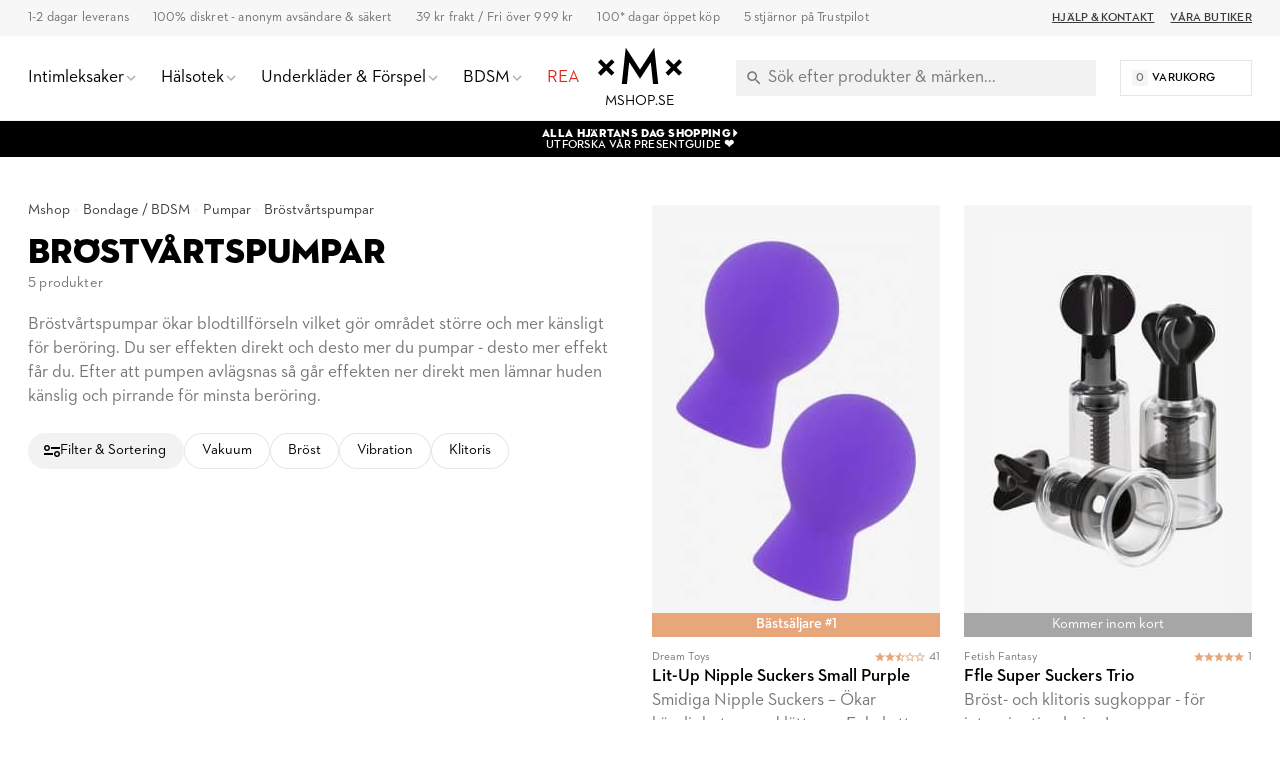

--- FILE ---
content_type: text/html; charset=UTF-8
request_url: https://www.mshop.se/bondage-bdsm/pumpar/brostvartspumpar
body_size: 30906
content:
<!DOCTYPE html>
<html lang="sv">
	<head>
        <meta http-equiv="Content-Type" content="text/html; charset=utf-8"/>
<title>Bröstvårtspumpar - ök känsligheten i dina bröstvårtor</title>
<meta name="viewport" content="width=device-width,user-scalable=no,initial-scale=1,minimum-scale=1,maximum-scale=1"/>
<meta name="theme-color" content="#FFFFFF"/>
<meta name="apple-mobile-web-app-status-bar-style" content="white"/>
<meta name="description" content="Bröstvårtspumpar ökar känsligheten i dina bröstvårtor. När de sitter på plats ger dem en härligt sugande känsla och ökar känsligheten i dina bröstvårtor."/>
<meta name="robots" content="INDEX,FOLLOW"/>


<meta property="og:updated_time" content="1769977561"/>
<meta property="og:site" content="https://www.mshop.se"/>
<meta property="og:site_name" content="Mshop.se"/>
<meta property="og:locale" content="sv_SE"/>
<meta property="og:url" content="https://www.mshop.se/bondage-bdsm/pumpar/brostvartspumpar"/>
<meta property="og:type" content="product.group"/>
<meta property="og:title" content="Bröstvårtspumpar - ök känsligheten i dina bröstvårtor"/>
<meta property="og:description" content="Bröstvårtspumpar ökar känsligheten i dina bröstvårtor. När de sitter på plats ger dem en härligt sugande känsla och ökar känsligheten i dina bröstvårtor."/>
<meta property="og:image" content="https://www.mshop.se/static/img/open-graph/open-graph-logo.jpg"/>
<meta property="og:image:width" content="1200"/>
<meta property="og:image:height" content="630"/>
<link rel="shortcut icon" href="/static/img/app-icon/app-icon-16x16.png"/>
<link rel="icon" sizes="48x48" href="/static/img/app-icon/app-icon-48x48.png"/>
<link rel="icon" sizes="96x96" href="/static/img/app-icon/app-icon-96x96.png"/>
<link rel="icon" sizes="144x144" href="/static/img/app-icon/app-icon-144x144.png"/>
<link rel="icon" sizes="192x192" href="/static/img/app-icon/app-icon-192x192.png"/>
<link rel="apple-touch-icon" href="/static/img/app-icon/app-icon-192x192.png"/>
<link rel="apple-touch-icon" sizes="16x16" href="/static/img/app-icon/app-icon-16x16.png"/>
<link rel="apple-touch-icon" sizes="32x32" href="/static/img/app-icon/app-icon-32x32.png"/>
<link rel="apple-touch-icon" sizes="48x48" href="/static/img/app-icon/app-icon-48x48.png"/>
<link rel="apple-touch-icon" sizes="96x96" href="/static/img/app-icon/app-icon-96x96.png"/>
<link rel="apple-touch-icon" sizes="144x144" href="/static/img/app-icon/app-icon-144x144.png"/>
<link rel="apple-touch-icon" sizes="192x192" href="/static/img/app-icon/app-icon-192x192.png"/>
<link rel="canonical" href="https://www.mshop.se/bondage-bdsm/pumpar/brostvartspumpar"/>
<link rel="alternate" hreflang="sv-SE" href="https://www.mshop.se/bondage-bdsm/pumpar/brostvartspumpar"/>
<link rel="alternate" hreflang="x-default" href="https://www.mshop.se/bondage-bdsm/pumpar/brostvartspumpar"/>
<link rel="alternate" hreflang="da-DK" href="https://www.mshop.dk/bondage-bdsm/pumper/brystvortepumper"/>
<link rel="alternate" hreflang="en-US" href="https://www.mshop.eu/bondage-bdsm/pumpar/brostvartspumpar"/>
<link rel="alternate" hreflang="de-DE" href="https://de.mshop.eu/bdsm/pumpen/nippelpumpen"/>
<link rel="preload" href="/static/font/xmx-display-bold.min.woff2" as="font" type="font/woff2" crossorigin/>
<link rel="preload" href="/static/font/xmx-display-titling.min.woff2" as="font" type="font/woff2" crossorigin/>
<link rel="preload" href="/static/font/xmx-text-bold.min.woff2" as="font" type="font/woff2" crossorigin/>
<link rel="preload" href="/static/font/xmx-text-book.min.woff2" as="font" type="font/woff2" crossorigin/>
<link rel="preload" href="/static/font/xmx-text-demi.min.woff2" as="font" type="font/woff2" crossorigin/>
<link rel="preconnect" href="https://policy.app.cookieinformation.com" crossorigin/>
<link rel="preconnect" href="https://api.clerk.io" crossorigin/>

<svg style="display: none">
    <symbol id="xmx-icon-length" viewBox="0 0 24 24">
        <path d="M4 18c-.55 0-1.02-.195-1.414-.586A1.935 1.935 0 0 1 2 16V8c0-.55.195-1.02.586-1.414C2.98 6.196 3.449 6 4 6h16c.55 0 1.02.195 1.414.586.39.394.586.863.586 1.414v8c0 .55-.195 1.02-.586 1.414-.394.39-.863.586-1.414.586Zm0-2h16V8h-3v4h-2V8h-2v4h-2V8H9v4H7V8H4Zm3-4h2Zm4 0h2Zm4 0h2Zm-3 0Zm0 0"></path>
    </symbol>
    <symbol id="xmx-icon-diameter" viewBox="0 0 24 24">
        <path d="M22.11 21.46L2.39 1.73L1.11 3L4.06 5.95C2.78 7.63 2 9.72 2 12C2 17.5 6.5 22 12 22C14.28 22 16.37 21.23 18.05 19.94L20.84 22.73L22.11 21.46M12 20C7.58 20 4 16.42 4 12C4 10.27 4.56 8.68 5.5 7.38L16.62 18.5C15.32 19.45 13.73 20 12 20M8.17 4.97L6.72 3.5C8.25 2.56 10.06 2 12 2C17.5 2 22 6.5 22 12C22 13.94 21.44 15.75 20.5 17.28L19.03 15.83C19.65 14.69 20 13.39 20 12C20 7.58 16.42 4 12 4C10.61 4 9.31 4.35 8.17 4.97Z"></path>
    </symbol>
    <symbol id="xmx-icon-weight" viewBox="0 0 24 24">
        <path d="M240-200h480l-57-400H297l-57 400Zm240-480q17 0 28.5-11.5T520-720q0-17-11.5-28.5T480-760q-17 0-28.5 11.5T440-720q0 17 11.5 28.5T480-680Zm113 0h70q30 0 52 20t27 49l57 400q5 36-18.5 63.5T720-120H240q-37 0-60.5-27.5T161-211l57-400q5-29 27-49t52-20h70q-3-10-5-19.5t-2-20.5q0-50 35-85t85-35q50 0 85 35t35 85q0 11-2 20.5t-5 19.5ZM240-200h480-480ZM6 19h12L16.574 9H7.426Zm6-12c.285 0 .52-.098.71-.29A.963.963 0 0 0 13 6a.963.963 0 0 0-.29-.71A.963.963 0 0 0 12 5a.963.963 0 0 0-.71.29A.963.963 0 0 0 11 6c0 .285.098.52.29.71.19.192.425.29.71.29Zm2.824 0h1.75c.5 0 .934.168 1.301.5.367.332.59.742.676 1.227l1.426 10a1.939 1.939 0 0 1-.465 1.585c-.39.458-.895.688-1.512.688H6c-.617 0-1.121-.23-1.512-.688a1.939 1.939 0 0 1-.465-1.585l1.426-10c.086-.485.309-.895.676-1.227.367-.332.8-.5 1.3-.5h1.75a4.988 4.988 0 0 1-.124-.488A2.343 2.343 0 0 1 9 6c0-.832.293-1.543.875-2.125A2.898 2.898 0 0 1 12 3c.832 0 1.543.293 2.125.875C14.707 4.457 15 5.168 15 6c0 .184-.016.355-.05.512-.032.16-.075.32-.126.488ZM6 19h12Zm0 0"></path>
    </symbol>
    <symbol id="xmx-icon-vegan" viewBox="0 0 24 24">
        <path d="M11 21v-7.977a7.978 7.978 0 0 1-3.074-.609 7.983 7.983 0 0 1-2.602-1.738 7.76 7.76 0 0 1-1.722-2.602A8.043 8.043 0 0 1 3 5V3h2c1.05 0 2.066.203 3.05.613a7.905 7.905 0 0 1 2.598 1.739c.52.515.95 1.082 1.29 1.699.34.617.605 1.273.789 1.972.082-.113.171-.226.273-.335.102-.11.207-.223.324-.336a7.922 7.922 0 0 1 2.602-1.739A7.91 7.91 0 0 1 19 6h2v2a7.91 7.91 0 0 1-.613 3.074 7.922 7.922 0 0 1-1.739 2.602 7.774 7.774 0 0 1-2.585 1.722A7.956 7.956 0 0 1 13 16v5Zm0-10c0-.8-.152-1.563-.46-2.29a6.12 6.12 0 0 0-1.313-1.937 6.12 6.12 0 0 0-1.938-1.312A5.79 5.79 0 0 0 5 5c0 .8.148 1.566.45 2.3.3.735.734 1.384 1.3 1.95.566.566 1.215 1 1.95 1.3.734.302 1.5.45 2.3.45Zm2 3a5.92 5.92 0 0 0 4.227-1.75 6.04 6.04 0 0 0 1.312-1.95C18.848 9.567 19 8.8 19 8c-.8 0-1.566.152-2.3.46a6.04 6.04 0 0 0-1.95 1.313A5.92 5.92 0 0 0 13 14Zm0 0Zm-2-3Zm0 0"></path>
    </symbol>
    <symbol id="xmx-icon-cooling" viewBox="0 0 24 24">
        <path d="m20.79 13.95-2.33.62-2-1.13v-2.88l2-1.13 2.33.62.52-1.93-1.77-.47.46-1.77-1.93-.52-.62 2.33-2 1.13L13 7.38V5.12l1.71-1.71L13.29 2 12 3.29 10.71 2 9.29 3.41 11 5.12v2.26L8.5 8.82l-2-1.13-.58-2.33L4 5.88l.47 1.77-1.77.47.52 1.93 2.33-.62 2 1.13v2.89l-2 1.13-2.33-.62-.52 1.93 1.77.47L4 18.12l1.93.52.62-2.33 2-1.13L11 16.62v2.26l-1.71 1.71L10.71 22 12 20.71 13.29 22l1.41-1.41-1.7-1.71v-2.26l2.5-1.45 2 1.13.62 2.33 1.88-.51-.47-1.77 1.77-.47-.51-1.93M9.5 10.56 12 9.11l2.5 1.45v2.88L12 14.89l-2.5-1.45v-2.88Z"></path>
    </symbol>
    <symbol id="xmx-icon-warming" viewBox="0 0 24 24">
        <path d="M17.66 11.2c-.23-.3-.51-.56-.77-.82-.67-.6-1.43-1.03-2.07-1.66C13.33 7.26 13 4.85 13.95 3c-.95.23-1.78.75-2.49 1.32-2.59 2.08-3.61 5.75-2.39 8.9.04.1.08.2.08.33 0 .22-.15.42-.35.5-.23.1-.47.04-.66-.12a.58.58 0 0 1-.14-.17c-1.13-1.43-1.31-3.48-.55-5.12C5.78 10 4.87 12.3 5 14.47c.06.5.12 1 .29 1.5.14.6.41 1.2.71 1.73 1.08 1.73 2.95 2.97 4.96 3.22 2.14.27 4.43-.12 6.07-1.6 1.83-1.66 2.47-4.32 1.53-6.6l-.13-.26c-.21-.46-.77-1.26-.77-1.26m-3.16 6.3c-.28.24-.74.5-1.1.6-1.12.4-2.24-.16-2.9-.82 1.19-.28 1.9-1.16 2.11-2.05.17-.8-.15-1.46-.28-2.23-.12-.74-.1-1.37.17-2.06.19.38.39.76.63 1.06.77 1 1.98 1.44 2.24 2.8.04.14.06.28.06.43.03.82-.33 1.72-.93 2.27Z"></path>
    </symbol>
    <symbol id="xmx-warranty" viewBox="0 0 256 256">
        <path d="M127.853 254.218c-68.93 0-125.008-56.524-125.008-126s56.078-126 125.008-126 125.008 56.524 125.008 126-56.078 126-125.008 126Z" fill="#cadbc3"/><path fill="none" d="M5.178 79.064h245.644v79.871H5.178z"/><path d="M52.09 89.314h-6.498V79.063h18.693v45.561H52.091v-35.31ZM70.649 101.776c0-15.276 9.514-23.249 21.172-23.249s21.173 7.973 21.173 23.25-9.514 23.45-21.173 23.45-21.172-8.174-21.172-23.45Zm29.882.068c0-7.973-3.283-12.864-8.71-12.864s-8.71 4.89-8.71 12.864 3.283 12.931 8.71 12.931 8.71-4.958 8.71-12.931ZM116.744 101.776c0-15.276 9.515-23.249 21.173-23.249s21.172 7.973 21.172 23.25-9.514 23.45-21.172 23.45-21.173-8.174-21.173-23.45Zm29.883.068c0-7.973-3.283-12.864-8.71-12.864s-8.71 4.89-8.71 12.864 3.282 12.931 8.71 12.931 8.71-4.958 8.71-12.931ZM162.572 89.18c0-6.097 5.092-10.72 11.324-10.72s11.255 4.623 11.255 10.72c0 6.03-5.025 10.788-11.255 10.788s-11.324-4.758-11.324-10.788Zm33.769-10.117h8.844l-28.61 45.561h-8.844l28.61-45.561ZM177.044 89.18c0-1.943-1.34-3.35-3.149-3.35-1.876 0-3.149 1.407-3.149 3.35 0 2.077 1.274 3.417 3.15 3.417 1.808 0 3.148-1.34 3.148-3.417Zm10.587 25.26c0-6.097 5.092-10.72 11.323-10.72s11.256 4.623 11.256 10.72-5.025 10.786-11.256 10.786-11.323-4.689-11.323-10.786Zm14.471 0c0-1.944-1.34-3.283-3.148-3.283-1.877 0-3.15 1.34-3.15 3.283 0 2.077 1.273 3.416 3.15 3.416 1.809 0 3.148-1.34 3.148-3.416ZM48.616 145.363c0-7.995 5.928-13.572 13.65-13.572 3.823 0 7.06 1.092 9.244 3.432l-1.91 1.91c-1.717-1.793-4.057-2.807-7.333-2.807-6.24 0-10.725 4.719-10.725 11.037s4.524 11.038 10.96 11.038c3.626 0 6.2-1.093 7.838-2.419v-5.577h-7.878v-2.496h10.53v9.36c-1.95 1.912-5.499 3.667-10.49 3.667-7.918 0-13.886-5.578-13.886-13.573ZM87.344 131.83h.468l11.232 26.794H96.08l-2.418-5.967H81.494l-2.38 5.967h-2.769l10.999-26.794Zm5.343 18.408-4.095-10.14c-.507-1.247-1.014-3.08-1.014-3.159-.039.079-.546 1.912-1.053 3.12l-4.056 10.18h10.217ZM104.074 132.103h7.956c5.54 0 9.439 2.613 9.439 8.112 0 3.9-2.145 6.435-5.577 7.488l6.474 10.921h-3.315l-6.084-10.452c-.39.039-.82.039-1.248.039h-4.836v10.413h-2.809v-26.52Zm7.801 13.69c4.33 0 6.669-1.834 6.669-5.578 0-3.821-2.379-5.615-6.669-5.615h-4.992v11.193h4.992ZM136.561 131.83h.468l11.233 26.794h-2.964l-2.418-5.967h-12.17l-2.378 5.967h-2.769l10.998-26.794Zm5.344 18.408-4.095-10.14c-.507-1.247-1.014-3.08-1.014-3.159-.04.079-.546 1.912-1.054 3.12l-4.055 10.18h10.218ZM157.543 140.177c-.702-.82-1.716-2.224-1.833-2.42 0 .196.234 1.912.234 2.966v17.901h-2.652V131.83h.468l15.835 18.72c.702.86 1.716 2.302 1.833 2.458 0-.078-.195-1.872-.195-3.003v-17.901h2.613v26.793h-.468l-15.835-18.72ZM186.91 134.6h-8.151v-2.496h19.11v2.496h-8.151v24.024h-2.808V134.6ZM202.9 132.103h2.846v26.521H202.9v-26.52ZM139.449 176.716l-3.874 15.457 15.323 4.373-15.323 4.373 3.874 15.458L128 205.293l-11.449 11.084 3.874-15.458-15.323-4.373 15.323-4.373-3.874-15.457L128 187.8l11.449-11.084z"/>
    </symbol>
</svg>

<link rel="stylesheet" type="text/css" href="/static/css/mshop-core-5.2.7.min.css"/>

<script>
    window.dataLayer = window.dataLayer || [];
    function gtag(){ dataLayer.push(arguments); }
    gtag('consent', 'default', {
    'ad_storage': 'denied',
    'ad_user_data': 'denied',
    'ad_personalization': 'denied',
    'analytics_storage': 'denied',
    'wait_for_update': 500
    });
    gtag('set', 'ads_data_redaction', true);
    gtag('set', 'url_passthrough', true);

        !function(){"use strict";function l(e){for(var t=e,r=0,n=document.cookie.split(";");r<n.length;r++){var o=n[r].split("=");if(o[0].trim()===t)return o[1]}}function s(e){return localStorage.getItem(e)}function u(e){return window[e]}function d(e,t){e=document.querySelector(e);return t?null==e?void 0:e.getAttribute(t):null==e?void 0:e.textContent}var e=window,t=document,r="script",n="dataLayer",o="TZG46M2",a="https://ss.mshop.se",i="",c="fvloxtux",E="stapeUserId",I="",v="",g=!1;try{var g=!!E&&(m=navigator.userAgent,!!(m=new RegExp("Version/([0-9._]+)(.*Mobile)?.*Safari.*").exec(m)))&&16.4<=parseFloat(m[1]),A="stapeUserId"===E,f=g&&!A?function(e,t,r){void 0===t&&(t="");var n={cookie:l,localStorage:s,jsVariable:u,cssSelector:d},t=Array.isArray(t)?t:[t];if(e&&n[e])for(var o=n[e],a=0,i=t;a<i.length;a++){var c=i[a],c=r?o(c,r):o(c);if(c)return c}else console.warn("invalid uid source",e)}(E,I,v):void 0;g=g&&(!!f||A)}catch(e){console.error(e)}var m=e,E=(m[n]=m[n]||[],m[n].push({"gtm.start":(new Date).getTime(),event:"gtm.js"}),t.getElementsByTagName(r)[0]),I="dataLayer"===n?"":"&l="+n,v=f?"&bi="+encodeURIComponent(f):"",A=t.createElement(r),e=g?"kp"+c:c,n=!g&&i?i:a;A.async=!0,A.src=n+"/"+e+".js?st="+o+I+v+"",null!=(f=E.parentNode)&&f.insertBefore(A,E)}();
    </script>

<meta name="google-site-verification" content="qznZqYw3p9ytclZS78p9kA1CXWZ_HYg06FxjkpzbK_U" />
<meta name="google-site-verification" content="IDsRdrs-i7gMUL1i5bp1LI2DUhBIQUwn7w5ypByQABg" />
<meta name="google-site-verification" content="Dw1-35WMYrmIdGw9hHBQW23iQmtpI_gcRLjRjQ1YRWo" />
<script>
(function(){if(!window.chatbase||window.chatbase("getState")!=="initialized"){window.chatbase=(...arguments)=>{if(!window.chatbase.q){window.chatbase.q=[]}window.chatbase.q.push(arguments)};window.chatbase=new Proxy(window.chatbase,{get(target,prop){if(prop==="q"){return target.q}return(...args)=>target(prop,...args)}})}const onLoad=function(){const script=document.createElement("script");script.src="https://www.chatbase.co/embed.min.js";script.id="xXYZONBj64DduUQKKrDxa";script.domain="www.chatbase.co";document.body.appendChild(script)};if(document.readyState==="complete"){onLoad()}else{window.addEventListener("load",onLoad)}})();
</script>
    </head>
    <body class=" catalog-category-view categorypath-bondage-bdsm-pumpar-brostvartspumpar category-brostvartspumpar">
                        
<div class="xmx-desktop-header" id="desktop-header">
    <div class="xmx-skrim" id="desktop-search-skrim"></div>
    <div class="xmx-desktop-header-placeholder">
        <div class="xmx-desktop-header-sticky" id="xmx-desktop-header-sticky">
            <div class="xmx-desktop-header-sticky-inner">
                <div class="xmx-desktop-header-sub-area">
                    <div class="xmx-desktop-header-sub-area-inner">
                        <div class="xmx-desktop-header-trust-points">
                            <div class="xmx-desktop-header-trust-point" data-open-info-popup="shipping-times" Title="Leveranstid">1-2 dagar leverans</div>
<div class="xmx-desktop-header-trust-point" data-open-info-popup="discretion" title="100% Diskret">100% diskret - anonym avsändare &amp; säkert</div>
<div class="xmx-desktop-header-trust-point" data-open-info-popup="freight" title="Frakt endast 39 kr. Fri Frakt över 999 kr.">39 kr frakt / Fri över 999 kr</div>
<div class="xmx-desktop-header-trust-point" data-open-info-popup="returns" title="30 dagar öppet köp">100* dagar öppet köp</div>
<div class="xmx-desktop-header-trust-point" data-open-info-popup="trustpilot" title="5 Stjärnör på Trustpilot">5 stjärnor på Trustpilot</div>                        </div>
                        <div class="xmx-desktop-header-courtesy-links">
                            <a href="/hjalp" class="xmx-desktop-header-courtesy-link">Hjälp &amp; Kontakt</a>
<a href="/vara-butiker" class="xmx-desktop-header-courtesy-link">Våra butiker</a>                        </div>
                    </div>
                </div>
                <div class="xmx-desktop-header-main-area" id="desktop-header-main-area">
                    <div class="xmx-desktop-header-main-area-inner">
                                                <div class="xmx-desktop-header-navigation">
	<div class="xmx-desktop-header-navigation-entry">
		<a href="/sexleksaker" class="xmx-desktop-header-navigation-button" title="Intimleksaker">
			<div class="xmx-desktop-header-navigation-button-label" >Intimleksaker</div>
			<div class="xmx-desktop-header-navigation-button-chevron xmx-icon-expand"></div>
		</a>
		<div class="xmx-desktop-header-menu">
			<div class="xmx-desktop-header-sections">
				<div class="xmx-desktop-header-sections-inner">
					<div class="xmx-desktop-header-menu-section">
						<div class="xmx-desktop-header-menu-section-column">
							<a href="/sexleksaker" class="xmx-caption" title="Alla sexleksaker">Alla Njutningsleksaker</a>
							<nav class="xmx-links">
								<a href="/vuxenleksaker-for-par" class="xmx-link" title="Vuxenleksaker">Vuxenleksaker för Par</a>
								<a href="/sexleksaker-for-kvinnor" class="xmx-link" title="Sexleksaker för kvinnor">Sexleksaker för Kvinnor</a>
								<a href="/sexleksaker-for-man" class="xmx-link" title="Sexleksaker för män">Sexleksaker för Män</a>
								<a href="/nyheter" class="xmx-link">Nyheter</a>
								<a href="/topplistan" class="xmx-link" title="Topplistan i sexleksaker">Topplistan</a>
								<!--<a href="/erbjudanden" class="xmx-link" title="Erbjudanden">Erbjudanden</a>-->
                                <a href="/jul" class="xmx-link" title="Julkalender">Julshopping</a>
							</nav>
							<a href="/sexleksaker/vibratorer" class="xmx-caption" title="Vibratorer">Vibratorer</a>
							<nav class="xmx-links">
								 
								<a href="/sexleksaker/vibratorer/lufttrycksvibrator" class="xmx-link" title="Lufttrycksvibratorer">Lufttrycksvibratorer</a>
								<a href="/sexleksaker/vibratorer/rabbitvibratorer" class="xmx-link" title="Rabbitvibratorer">Rabbitvibratorer</a>
								<a href="/sexleksaker/vibratorer/g-punktvibratorer" class="xmx-link" title="G-punktsvibratorer">G-Punktsvibratorer</a>
								<a href="/sexleksaker/vibratorer/klitorisvibratorer" class="xmx-link" title="Klitorisvibrator">Klitorisvibratorer</a>
								<a href="/sexleksaker/vibratorer/magic-wand-massager" class="xmx-link" title="Magic Wand">Magic Wand</a>
								<a href="/sexleksaker/sexleksaker-for-par/vibratorer" class="xmx-link" title="Parvibratorer">Parvibratorer</a>
								<a href="/sexleksaker/vibratorer/vibrerande-agg" class="xmx-link" title="Vibrerande Ägg">Vibrerande Ägg</a>
                                <a href="/sexleksaker/knipkulor-geishakulor" class="xmx-link" title="Knipkulor">Knipkulor</a>      
								<a href="/sexleksaker/vibratorer/fingervibrator" class="xmx-link" title="Fingervibratorer">Fingervibratorer</a>
								<a href="/sexleksaker/sexleksaker-for-par/vibratorer/vibratorer-med-mobil-app" class="xmx-link" title="Appstyrda Vibratorer">Appstyrda Vibratorer</a>
								<a href="/sexleksaker/vibratorer/bulletvibrator" class="xmx-link" title="Bulletvibrator">Bulletvibratorer</a>
							</nav>
						</div>
						<div class="xmx-desktop-header-menu-section-column">
							<a href="/sexleksaker/dildos" class="xmx-caption" title="Dildo">Dildo</a>
							<nav class="xmx-links">
								<a href="/sexleksaker/dildos/realistisk-dildo" class="xmx-link" title="Realistiska Dildos">Realistiska Dildos</a>
								<a href="/sexleksaker/dildos/stor-dildo" class="xmx-link" title="Stora Dildos">Stora Dildos</a>
								<a href="/sexleksaker/dildos/glasdildo" class="xmx-link" title="Glasdildos">Glasdildos</a>
								<a href="/sexleksaker/dildos/strap-on" class="xmx-link" title="Strap on">Strap on Dildos</a>
								<a href="/sexleksaker/dildos/dubbeldildo" class="xmx-link" title="DubbelDildos">Dubbeldildos</a>
                                <a href="/sexleksaker/dildos/dragon-dildo" class="xmx-link" title="Dragon Dildo">Dragon Dildo</a>
								<a href="/sexleksaker/dildos/dildo-med-sugpropp" class="xmx-link" title="Dildos med Sugpropp">Dildos med Sugpropp</a>
							</nav>
							<a href="/sexleksaker/sexleksaker-for-honom/masturbatorer" class="xmx-caption" title="Masturbatorer">Masturbatorer</a>
							<nav class="xmx-links">
								<a href="/sexleksaker/sexleksaker-for-honom/losvaginor" class="xmx-link" title="Lösvaginor">Lösvaginor</a>
								<a href="/sexleksaker/sexleksaker-for-honom/fleshlight" class="xmx-link" title="Fleshlight">Fleshlight</a>
								<a href="/sexleksaker/sexleksaker-for-honom/runkagg" class="xmx-link" title="Runkägg">Runkägg</a>
								<a href="/sexleksaker/sexleksaker-for-honom/pocket-pussy" class="xmx-link" title="Pocket Pussy">Pocket Pussy</a>
							</nav>
							<a href="/sexleksaker/sexleksaker-for-par/penisringar" class="xmx-caption" title="Penisringar">Penisringar</a>
							<nav class="xmx-links">
								
								<a href="/sexleksaker/sexleksaker-for-honom/penispumpar" class="xmx-link" title="Penispumpar">Penispump</a>
								<a href="/sexleksaker/sexleksaker-for-honom/penisforlangare" class="xmx-link" title="Penisförlängare">Penisförlangare</a>
								<a href="/sexleksaker/sexleksaker-for-honom/penis-sleeve" class="xmx-link" title="Penissleeve">Penis Sleeves</a>
                                <a href="/sexleksaker/sexleksaker-for-honom/kukring" class="xmx-link" title="Kukring">Kukring</a>   
							</nav>
						</div>
						<div class="xmx-desktop-header-menu-section-column">
							<a href="/sexleksaker/sexleksaker-for-honom/sexdockor" class="xmx-caption" title="Sexdockor">Sexdockor</a>
							<nav class="xmx-links">
								<a href="/sexleksaker/sexleksaker-for-honom/sexdockor" class="xmx-link" title="Silikondockar">Silikondockor</a>
								<a href="/sexleksaker/sexleksaker-for-honom/real-dolls" class="xmx-link" title="Real Doll">Real Dolls</a>
							</nav>
							<a href="/sexleksaker/anala-sexleksaker" class="xmx-caption" title="Anala Sexleksaker">Anala Sexleksaker</a>
							<nav class="xmx-links">
								<a href="/sexleksaker/anala-sexleksaker/buttplug" class="xmx-link" title="Buttplug">Buttplug</a>
								<a href="/sexleksaker/anala-sexleksaker/analkulor" class="xmx-link" title="Analkulor">Analkulor</a>
								<a href="/sexleksaker/anala-sexleksaker/anal-dildos" class="xmx-link" title="Analdildos">Analdildos</a>
								<a href="/sexleksaker/anala-sexleksaker/prostata-massage" class="xmx-link" title="Prostatamassage">Prostatamassager</a>
								<a href="/sexleksaker/anala-sexleksaker/anal-vibrator" class="xmx-link" title="Anal Vibrator">Anal Vibrator</a>
							</nav>
							<a href="/sexleksaker" class="xmx-caption" title="Fler Intimleksaker">Fler Intimleksaker</a>
							<nav class="xmx-links">
								<a href="/sexleksaker/sexleksaker-for-par/sex-spel" class="xmx-link" title="Sexspel">Sexspel</a>
								<a href="/sexleksaker/knipkulor-geishakulor" class="xmx-link" title="Knipkulor">Knipkulor</a>
								<a href="/bondage-bdsm/sexmaskin" class="xmx-link" title="Sexmaskiner">Sexmaskiner</a>
								<a href="/sexleksaker/sexleksaker-for-par/sexgunga" class="xmx-link" title="Sexgunga">Sexgunga</a>
                                <a href="/sexleksaker/anala-sexleksaker/butt-plug" class="xmx-link" title="Butt plug">Butt plug</a>
								<a href="/sexleksaker/tillbehor-till-sexleksaker" class="xmx-link">Tillbehör</a>
							</nav>

						</div>
						<div class="xmx-desktop-header-menu-section-column xmx-desktop-header-menu-section-column--grey">
							<div class="xmx-caption">Guider</div>
							<nav class="xmx-links">
								<a href="/guide/oralsex" class="xmx-link" title="Guide till Oralsex">Oralsex Guide</a>
								<a href="/guide/analsex" class="xmx-link" title="Guide till Analsex">Analsex Guide</a>
								<a href="/guide/forspel" class="xmx-link" title="Guide till Förspel">Förspel Guide</a>
								<a href="/guide/bdsm" class="xmx-link" title="Guide till Bondage & BDSM">BDSM &amp; Bondage Guide</a>					       
								<a href="/guide/fleshlight" class="xmx-link" title="Guide til Fleshlights">Fleshlight Guide</a>			
								<a href="/orgasmglappet" class="xmx-link" title="Orgasmglappet">Orgasmglappet</a>
								<a href="/kamasutra" class="xmx-link" title="Orgasmglappet">Kamasutra</a>
                                <a href="/guide/bathmate" class="xmx-link" title="Guide till Bathmate">Bathmate Guide</a>

								
							</nav>
							<div class="xmx-caption"><a href="/brands" class="xmx-caption" title="Alla märken">Shoppa efter märke</a></div>
		 
							<nav class="xmx-links">
								<a href="/private-collection" class="xmx-link" title="Mshop Private Collection">Mshop Private Collection</a>
								<a href="/alla/womanizer" class="xmx-link" title="Womanizer">Womanizer</a>
								<a href="/alla/satisfyer" class="xmx-link" title="Satisfyer">Satisfyer</a>
								<a href="/sexleksaker/sexleksaker-for-honom/fleshlight" class="xmx-link" title="Fleshlight">Fleshlight</a>
								<a href="/alla/we-vibe" class="xmx-link" title="We-vibe">We-Vibe</a>
								<a href="/alla/ladylove" class="xmx-link" title="Ladylove">Ladylove</a>
								<a href="/alla/lovense" class="xmx-link" title="Lovense">Lovense</a>
								<a href="/alla/bathmate" class="xmx-link" title="Bathmate">Bathmate</a>
								<a href="/alla/fifty-shades-of-grey" class="xmx-link" title="Fifty Shades of Grey">Fifty Shades of Grey</a>
		 					</nav>
						</div>
					</div>
				</div>
			</div>
		</div>
	</div>
	<div class="xmx-desktop-header-skrim"></div>

	<div class="xmx-desktop-header-navigation-entry">
		<a href="/apotek" class="xmx-desktop-header-navigation-button" title="Apotek">
			<div class="xmx-desktop-header-navigation-button-label">Hälsotek</div>
			<div class="xmx-desktop-header-navigation-button-chevron xmx-icon-expand"></div>
		</a>
		<div class="xmx-desktop-header-menu">
			<div class="xmx-desktop-header-sections">
				<div class="xmx-desktop-header-sections-inner">
					<div class="xmx-desktop-header-menu-section">
						<div class="xmx-desktop-header-menu-section-column">
							<a href="/apotek" class="xmx-caption" title="Apotek">Hälsotek</a>
							<nav class="xmx-links">
								<a href="/apotek/glidmedel" class="xmx-link" title="Glidmedel">Glidmedel</a>
								<a href="/apotek/lustokande-och-fordojande/afrodisiaka" class="xmx-link">Lust</a>
								<a href="/apotek/lustokande-och-fordojande/fordrojande" class="xmx-link">Fördröjande</a>
								<a href="/apotek/kondomer" class="xmx-link" title="Kondomer">Kondomer</a>
								<a href="/apotek/massage" class="xmx-link">Massageolja &amp; ljus</a>
								<a href="/apotek/hygien" class="xmx-link" title="Intimhygien">Intimhygien</a>
                                <a href="/apotek/menskopp" class="xmx-link" title="Menskopp">Menskopp</a>
								<a href="/sexleksaker/knipkulor-geishakulor" class="xmx-link" title="Knipkulor">Knipkulor</a>
                                <a href="/apotek/intimolja" class="xmx-link" title="Knipkulor">Intimolja</a>
							</nav>
						</div>
						<div class="xmx-desktop-header-menu-section-column">
							<div class="xmx-caption">Effekt</div>
							<nav class="xmx-links">
								<a href="/apotek/varmande" class="xmx-link">Värmande</a>
								<a href="/apotek/kylande-" class="xmx-link">Kylande</a>
								<a href="/apotek/lustokande-och-fordojande/afrodisiaka/lust" class="xmx-link">Lustökande</a>
								<a href="/apotek/forstorande" class="xmx-link">Förstorande</a>
								<a href="/apotek/fordrojande" class="xmx-link">Fördröjande</a>
								<a href="/apotek/effekt-rengorande" class="xmx-link">Rengörande</a>
								<a href="/apotek/avslappnande" class="xmx-link">Avslappnande</a>
								<a href="/apotek/potensmedel" class="xmx-link">Potens</a>
							</nav>
						</div>
						<div class="xmx-desktop-header-menu-section-column">
							<div class="xmx-caption">Kroppsdel</div>
							<nav class="xmx-links">
								<a href="/apotek/klitoris" class="xmx-link">Klitoris</a>
								<a href="/apotek/g-punkt" class="xmx-link">G-punkt</a>
								<a href="/apotek/penis" class="xmx-link">Penis</a>
								<a href="/apotek/anal" class="xmx-link">Anal</a>
							</nav>
						</div>
						<div class="xmx-desktop-header-menu-section-column xmx-desktop-header-menu-section-column--grey">
							<a class="xmx-caption" href="/halsa">Hälsa &amp; Sexhjälpmedel</a>
							<nav class="xmx-links">
								<a href="/halsa/prostatastimulering" class="xmx-link" title="Prostatastimulering">Prostatastimulering</a>
								<a href="/halsa/erektionsproblem" class="xmx-link" title="Erektionsproblem">Erektionsproblem</a>
								<a href="/halsa/knipmuskler-och-inkontinens" class="xmx-link" title="Inkontinens">Knipmuskler &amp; inkontinens</a>
	                            <a href="/halsa/knipmuskler-och-inkontinens" class="xmx-link" title="Bäckenbottenträning">Bäckenbottenträning</a>
                                <a href="/halsa/torra-slemhinnor" class="xmx-link" title="Torra slemhinnor">För torra slemhinnor</a>
		                        <a href="/durex-intense-orgasmic-gel-10-ml" class="xmx-link" title="Orgasmic Gel">Orgasmic Gel</a>
                                <a href="/beefy-oral-dam" class="xmx-link" title="Slicklapp">Slicklapp</a> 
							</nav>
							<div class="xmx-caption">Shoppa efter märke</div>
							<nav class="xmx-links">
								<a href="/alla/mshop-care" class="xmx-link" title="Mshop Care">Mshop Care</a>
								<a href="/alla/rfsu" class="xmx-link" title="RFSU">RFSU</a>
								<a href="/alla/pjur" class="xmx-link" title="Pjur">Pjur</a>
								<a href="/alla/sliquid" class="xmx-link" title="Sliquid">Sliquid</a>
								<a href="/alla/system-jo" class="xmx-link" title="System JO">System JO</a>
							</nav>
						</div>
					</div>
				</div>
			</div>
		</div>
	</div>
	<div class="xmx-desktop-header-skrim"></div>

	<div class="xmx-desktop-header-navigation-entry">
		<a href="/sexiga-underklader" class="xmx-desktop-header-navigation-button" title="Underkläder &amp; Förspel">
			<div class="xmx-desktop-header-navigation-button-label">Underkläder &amp; Förspel</div>
			<div class="xmx-desktop-header-navigation-button-chevron xmx-icon-expand"></div>
		</a>
		<div class="xmx-desktop-header-menu">
			<div class="xmx-desktop-header-sections">
				<div class="xmx-desktop-header-sections-inner">
					<div class="xmx-desktop-header-menu-section">
						<div class="xmx-desktop-header-menu-section-column">
							<a class="xmx-caption" href="/sexiga-underklader" title="Sexiga Underkläder">Sexiga Underkläder</a>
							<nav class="xmx-links">
								<a href="/sexiga-underklader/plus-size" class="xmx-link" title="Sexiga Underkläder Plus Size">Underkläder Plus size</a>
								<a href="/sexiga-underklader/for-man" class="xmx-link" title="Sexiga Underkläder för män">Underkläder För män</a>
								<a href="/sexiga-underklader/bdsm-klader" class="xmx-link" title="Sexiga BDSM kläder">BDSM Kläder</a>
								<a href="/sexiga-underklader/kostymer" class="xmx-link" title="Sexiga Kostymer">Kostymer</a>
								<a href="/sexiga-underklader/kroppsdekoration" class="xmx-link">Kroppsdekoration</a>
								<a href="/sexiga-underklader/morgonrockar-och-kimonos" class="xmx-link" title="Sexiga Morgonrockar och Kimonos">Morgonrockar &amp; Kimonos</a>
							</nav>
						</div>
						<div class="xmx-desktop-header-menu-section-column">
							<a class="xmx-caption" href="/sexiga-underklader/underklader">Underkläder</a>
							<nav class="xmx-links">
								<a href="/sexiga-underklader/trosor-och-bras" class="xmx-link" title="Trosor">Trosor &amp; BH:ar</a>
                                <a href="/sexiga-underklader/trosor" class="xmx-link" title="Stringtrosor">Stringtrosor</a> 
								<a href="/sexiga-underklader/strumpebandshallare-och-stockings" class="xmx-link">Strumpebandshållare &amp; Stockings</a>
								<a href="/sexiga-underklader/strumpbyxor" class="xmx-link">Strumpbyxor</a>
							</nav>

							<a class="xmx-caption" href="/sexiga-underklader/basques-och-bodies">Basques &amp; Bodies</a>
							<nav class="xmx-links">
								<a href="/sexiga-underklader/bustiers" class="xmx-link">Bustiers</a>
								<a href="/sexiga-underklader/bodies-och-teddys" class="xmx-link">Bodies &amp; Teddys</a>
								<a href="/sexiga-underklader/harnesses" class="xmx-link">Harnesses</a>
							</nav>
						</div>
						<div class="xmx-desktop-header-menu-section-column">
							<a class="xmx-caption" href="/sexiga-underklader/klanningar-och-kjolar">Klänningar &amp; Kjolar</a>
							<nav class="xmx-links">
								<a href="/sexiga-underklader/negligeer" class="xmx-link">Negligéer</a>
								<a href="/sexiga-underklader/babydolls" class="xmx-link">Baby Dolls</a>
								<a href="/sexiga-underklader/miniklanningar" class="xmx-link">Miniklänningar</a>
								<a href="/sexiga-underklader/minikjolar" class="xmx-link">Minikjolar</a>
							</nav>

							<a class="xmx-caption" href="/sexiga-underklader/catsuits-och-bodystockings">Catsuits &amp; Bodystockings</a>
							<nav class="xmx-links">
								<a href="/sexiga-underklader/catsuits" class="xmx-link">Catsuits</a>
								<a href="/sexiga-underklader/bodystockings" class="xmx-link">Bodystockings</a>
							</nav>
						</div>
						<div class="xmx-desktop-header-menu-section-column xmx-desktop-header-menu-section-column--grey">
							<div class="xmx-caption">Shoppa efter stil</div>
							<nav class="xmx-links">
								<a href="/sexiga-underklader/med-strumpebandshallare" class="xmx-link">Med strumpebandshållare</a>
								<a href="/sexiga-underklader/med-oppen-gren" class="xmx-link">Trosor med öppen gren</a>
								<a href="/sexiga-underklader/med-spets" class="xmx-link">Med spets</a>
								<a href="/sexiga-underklader/med-rosett" class="xmx-link">Med rosett</a>
								<a href="/sexiga-underklader/natklanning" class="xmx-link">Med nät</a>
							</nav>
							<div class="xmx-caption">Shoppa efter märke</div>
							<nav class="xmx-links">
								<a href="/alla/rene-rofe" class="xmx-link">René Rofé</a>
								<a href="/alla/cottelli-collection" class="xmx-link">Cotelli Collection</a>  
								<a href="/alla/penthouse"  class="xmx-link">Penthouse</a>
							</nav>
						</div>
					</div>
				</div>
			</div>
		</div>
	</div>
	<div class="xmx-desktop-header-skrim"></div>

	<div class="xmx-desktop-header-navigation-entry">
		<a href="/bondage-bdsm" class="xmx-desktop-header-navigation-button" title="BDSM">
			<div class="xmx-desktop-header-navigation-button-label">BDSM</div>
			<div class="xmx-desktop-header-navigation-button-chevron xmx-icon-expand"></div>
		</a>
		<div class="xmx-desktop-header-menu">
			<div class="xmx-desktop-header-sections">
				<div class="xmx-desktop-header-sections-inner">
					<div class="xmx-desktop-header-menu-section">
						<div class="xmx-desktop-header-menu-section-column">
							<a class="xmx-caption" href="/bondage-bdsm" title="BDSM">BDSM</a>
							<nav class="xmx-links">
                                <a href="/bondage-bdsm/handbojor" class="xmx-link" title="Handbojor">Handbojor</a> 
								<a href="/bondage-bdsm/piska" class="xmx-link" title="Piskor">Piskor</a>
                                <a href="/bondage-bdsm/piska" class="xmx-link" title="Flogger">Flogger</a>
								<a href="/bondage-bdsm/spanking-paddle" class="xmx-link" title="Paddles">Paddles</a>
								<a href="/bondage-bdsm/fifty-shades-of-grey" class="xmx-link" title="Fifty Shades of Grey">Fifty Shades of Grey</a>
								<a href="/bondage-bdsm/brostklammor" class="xmx-link" title="Nipple Clamps">Bröstklämmor</a>
								<a href="/bondage-bdsm/bondage/gagball" class="xmx-link" title="Gagball">Gagball</a>
								<a href="/bondage-bdsm/vaginapump" class="xmx-link" title="Vagina Pumpar">Vagina Pumpar</a>
                                <a href="/bondage-bdsm/elektrosex" class="xmx-link" title="Elektrosex">Elektrosex</a> 
								<a href="/bondage-bdsm/kyskhetsbalte" class="xmx-link" title="Kyskhetsbälte">Kyskhetsbälte</a>
								<a href="/bondage-bdsm/sexmobler" class="xmx-link" title="Sexmöbler">Sexmöbler</a> 
                                <a href="/bondage-bdsm/sexmaskin" class="xmx-link" title="Sexmaskin">Sexmaskin</a>  
                                <a href="/bondage-bdsm/penispluggar" class="xmx-link" title="Penisplugg">Penisplugg</a> 
 								<a href="/bondage-bdsm/spreader-bar" class="xmx-link" title="Spreader Bar">Spreader Bar</a>
								<a href="/bondage-bdsm/smarta" class="xmx-link" title="Smärta BDSM">Smärta</a> 
                                <a href="/bondage-bdsm/Sexgunga" class="xmx-link" title="sexswing">Sexswing</a>  
                               
                               
							</nav>
						</div>
                         <div class="xmx-desktop-header-menu-section-column">
							<a class="xmx-caption" href="/bondage-bdsm/bondage" title="Bondage">Bondage</a>
							<nav class="xmx-links">
								<a href="/bondage-bdsm/bondage/handbojor-och-binda-upp" class="xmx-link" title="Handbojor">Handklovar & Bindande</a>
								<a href="/bondage-bdsm/bondage/bindande" class="xmx-link" title="Bindande bondage">Bindande</a>
                 				<a href="/bondage-bdsm/bondage/halsband" class="xmx-link" title="Halsband">Halsband</a>
								<a href="/bondage-bdsm/brostklammor" class="xmx-link" title="Nipple Clamps">Nipple Clamps</a>
                                <a href="/bondage-bdsm/bondage/feather-tickler" class="xmx-link" title="Ticklers">Ticklers</a>
								<a href="/bondage-bdsm/bondage/mask" class="xmx-link" title="Bondage mask">Mask</a>
								<a href="/bondage-bdsm/ogonbindel" class="xmx-link" title="Ögonbindel">Ögonbindel</a>
								<a href="/bondage-bdsm/bondage/gagball" class="xmx-link" title="Gagball">Gagball</a>
								<a href="/bondage-bdsm/bondage/rep" class="xmx-link" title="Rep">Bondage Rep</a> 
                                <a href="/bondage-bdsm/bondage/tejp" class="xmx-link" title="Tejp">Bondage Tejp</a>  
                                                
                                                 
							</nav>
						</div>
						<div class="xmx-desktop-header-menu-section-column">
							<a class="xmx-caption" href="/bondage-bdsm/rollspel" title="Sex Rollspel">Rollspel</a>
							<nav class="xmx-links">
								<a href="/bondage-bdsm/rollspel" class="xmx-link">Masker</a>
								<a href="/bondage-bdsm/kroppsmycken" class="xmx-link">Kroppsmycken</a>
								<a href="/bondage-bdsm/kyskhetsbalten" class="xmx-link" title="Kyskhetsbur">Kyskhetsbur</a>
								<a href="/sexiga-underklader/bdsm-klader" class="xmx-link">BDSM Kläder</a>
							</nav>
						</div>
						<div class="xmx-desktop-header-menu-section-column xmx-desktop-header-menu-section-column--grey">
							<div class="xmx-caption">Shoppa upplevelser</div>
							<nav class="xmx-links">
								<a href="/guide/bondage" class="xmx-link" title="Guide till BDSM">Bondage Guide</a>
								<a href="/xp/utforska-bdsm" class="xmx-link" title="Utforska BDSM">Utforska BDSM</a>
                                
							</nav>
							<div class="xmx-caption">Shoppa efter märke</div>
							<nav class="xmx-links">
								<a href="/alla/fifty-shades-of-grey" class="xmx-link" title="Fifty Shades of Grey">Fifty Shades of Grey</a>
								<a href="/alla/fetish-fantasy" class="xmx-link">Fetish Fantasy</a>  
								<a href="/alla/cock-master" class="xmx-link" title="Cock Master">Cock Master</a>  
								<a href="/alla/cave-master" class="xmx-link" title="Cave Master">Cave Master</a>    
								<a href="/alla/cockalicious" class="xmx-link" title="Cockalicious">Cockalicious</a>  
							</nav>
						</div> 
					</div>
				</div>
			</div>
		</div>
	</div>
	<div class="xmx-desktop-header-skrim"></div>

	<div class="xmx-desktop-header-navigation-entry">
		<a href="/rea" class="xmx-desktop-header-navigation-button" title="REA">
			<div class="xmx-desktop-header-navigation-button-label xmx-desktop-header-navigation-button-label--red" >REA</div>
		</a>
	</div>
</div>                        <a class="xmx-logo" href="https://www.mshop.se" title="Gå till framsidan">
                            <div class="xmx-logo-image"></div>
                            <div class="xmx-logo-name">Mshop.se</div>
                        </a>
                            <div id="desktop-header-shopping-cart" class="xmx-desktop-header-shopping-cart" title="Du har inga produkter i din varukorg.">
        <div class="xmx-desktop-header-shopping-cart-button">
            <div class="xmx-desktop-header-shopping-cart-button-count">0</div>
            <div class="xmx-desktop-header-shopping-cart-button-label">Varukorg</div>
            <div class="xmx-desktop-header-shopping-cart-button-chevron xmx-icon-expand-white"></div>
        </div>
    </div>


<script>
    window.sleeknoteSiteData || (window.sleeknoteSiteData = []);
    window.sleeknoteSiteData.push({'ShoppingCartSKUs': '||'});
    window.sleeknoteSiteData.push({'ShoppingCartSKUCount': 0});
    window.sleeknoteSiteData.push({'ShoppingCartItemCount': 0});
    window.sleeknoteSiteData.push({'ShoppingCartGrandTotal': 0});
    window.sleeknoteSiteData.push({'ShoppingCartSubTotal': 0});
    window.sleeknoteSiteData.push({'ShoppingCartCoupon': ''});
    window.sleeknoteSiteData.push({'ShoppingCartHasCoupon': 'false'});
</script>                        <div class="xmx-desktop-header-search-form">
                            <form action="/catalogsearch/result" method="get" id="desktop-search-form">
                                <input id="desktop-search-input" class="xmx-desktop-header-search-input" type="text" placeholder="Sök efter produkter &amp; märken..." autocorrect="off" autocapitalize="off" spellcheck="false" autocomplete="off" name="q" value="" maxlength="255">
                                <div class="xmx-desktop-header-search-icon xmx-icon-search"></div>
                                <div class="xmx-desktop-header-search-clear-button xmx-icon-clear" id="desktop-search-clear-button"></div>
                            </form>
                        </div>
                        <div class="xmx-desktop-search-dropdown">
                            <div class="xmx-desktop-search-dropdown-inner">
                                <div class="xmx-desktop-search-dropdown-left" id="desktop-search-results">
                                    <div class="xmx-desktop-search-result-area" id="desktop-search-popular">
                                        <div class="xmx-label">Populära sökord</div>
                                        <div class="xmx-search-text-results" id="desktop-search-popular-results"></div>
                                    </div>
                                    <div class="xmx-desktop-search-result-area" id="desktop-search-suggestions">
                                        <div class="xmx-label">Sök förslag</div>
                                        <div class="xmx-search-text-results" id="desktop-search-suggestion-results"></div>
                                    </div>
                                    <div class="xmx-desktop-search-result-area" id="desktop-search-categories">
                                        <div class="xmx-label">Kategorier</div>
                                        <div class="xmx-search-text-results" id="desktop-search-category-results"></div>
                                    </div>
                                </div>
                                <div class="xmx-desktop-search-dropdown-right">
                                    <div class="xmx-desktop-search-result-area" id="desktop-search-products">
                                        <div class="xmx-label">Produkter</div>
                                        <div class="xmx-desktop-search-product-results" id="desktop-search-product-results"></div>
                                    </div>
                                    <div class="xmx-desktop-search-result-area" id="desktop-search-trending-products">
                                        <div class="xmx-label">Populära produkter</div>
                                        <div class="xmx-desktop-search-product-results" id="desktop-search-trending-product-results"></div>
                                    </div>
                                </div>
                            </div>
                        </div>
                    </div>
                </div>
            </div>
        </div>
    </div>
</div>

            <div class="xmx-campaign">
                            <a href="/alla-hjartans-dag" class="xmx-campaign-link">
                                            <div class="xmx-campaign-title">Alla hj&auml;rtans dag Shopping<span class="xmx-campaign-title-icon xmx-icon-arrow-right-white"></span></div>
                                                                                            <div class="xmx-campaign-description">Utforska v&aring;r presentguide ❤️</div>
                         
                                    </a>
                    </div>
    
<div class="xmx-mobile-header " id="mobile-header">
    <div class="xmx-mobile-header-bar xmx-mobile-header-bar--default" id="mobile-header-bar">
        <div class="xmx-mobile-header-inner">
            <div class="xmx-mobile-header-navigation-button" id="xmx-mobile-header-navigation-button">
                <div class="xmx-hamburger">
                    <div class="xmx-hamburger-line xmx-hamburger-line--1"></div>
                    <div class="xmx-hamburger-line xmx-hamburger-line--2"></div>
                    <div class="xmx-hamburger-line xmx-hamburger-line--3"></div>
                </div>
            </div>
            <div class="xmx-mobile-header-search-button" id="xmx-mobile-header-search-button">
                <div class="xmx-icon xmx-icon-search"></div>
            </div>
            <a class="xmx-logo" href="https://www.mshop.se" title="Gå till framsidan">
                <div class="xmx-logo-image"></div>
                <div class="xmx-logo-name">Mshop.se</div>
            </a>
            <a class="xmx-mobile-header-shopping-cart-button" data-has-items="false" href="/checkout/cart" rel="nofollow">
    <svg  class="xmx-mobile-shopping-cart-button-empty" width="24" height="24" viewBox="0 0 24 24"><g><path class="xmx-mobile-shopping-cart-button-empty-fill" fill="#000000" d="M19,8v13H5V8H19 M21,6h-2H5H3v2v13v2h2h14h2v-2V8V6L21,6z"></path><path class="xmx-mobile-shopping-cart-button-empty-stroke" fill="none" stroke="#000000" stroke-width="2" stroke-linecap="round" stroke-miterlimit="10" d="M7,6.5c0-2.76,2.24-5,5-5c2.762,0,5,2.24,5,5"></path></g></svg>
    <svg style="display: none" class="xmx-mobile-shopping-cart-button-filled" width="24" height="24" viewBox="0 0 24 24"><g><rect x="4" y="7" fill="#D12953" width="16" height="15"></rect><path fill="#D12953" d="M19,8v13H5V8H19 M21,6h-2H5H3v2v13v2h2h14h2v-2V8V6L21,6z"></path><path fill="none" stroke="#D12953" stroke-width="2" stroke-linecap="round" stroke-miterlimit="10" d="M7,6.5c0-2.76,2.24-5,5-5c2.762,0,5,2.24,5,5"></path></g></svg>
    <div style="display: none" class="xmx-mobile-shopping-cart-quantity"></div>
</a>
        </div>
    </div>
</div>

<div class="xmx-mobile-header-sticky" id="mobile-header-sticky">
    <div class="xmx-mobile-header-bar">
        <div class="xmx-mobile-header-inner">
            <div class="xmx-mobile-header-navigation-button" id="xmx-mobile-header-navigation-button-sticky">
                <div class="xmx-hamburger">
                    <div class="xmx-hamburger-line xmx-hamburger-line--1"></div>
                    <div class="xmx-hamburger-line xmx-hamburger-line--2"></div>
                    <div class="xmx-hamburger-line xmx-hamburger-line--3"></div>
                </div>
            </div>
            <div class="xmx-mobile-header-search-button" id="xmx-mobile-header-search-button-sticky">
                <div class="xmx-icon xmx-icon-search"></div>
            </div>
            <a class="xmx-logo" href="https://www.mshop.se" title="Gå till framsidan">
                <div class="xmx-logo-image"></div>
                <div class="xmx-logo-name">Mshop.se</div>
            </a>
            <a class="xmx-mobile-header-shopping-cart-button" data-has-items="false" href="/checkout/cart" rel="nofollow">
    <svg  class="xmx-mobile-shopping-cart-button-empty" width="24" height="24" viewBox="0 0 24 24"><g><path class="xmx-mobile-shopping-cart-button-empty-fill" fill="#000000" d="M19,8v13H5V8H19 M21,6h-2H5H3v2v13v2h2h14h2v-2V8V6L21,6z"></path><path class="xmx-mobile-shopping-cart-button-empty-stroke" fill="none" stroke="#000000" stroke-width="2" stroke-linecap="round" stroke-miterlimit="10" d="M7,6.5c0-2.76,2.24-5,5-5c2.762,0,5,2.24,5,5"></path></g></svg>
    <svg style="display: none" class="xmx-mobile-shopping-cart-button-filled" width="24" height="24" viewBox="0 0 24 24"><g><rect x="4" y="7" fill="#D12953" width="16" height="15"></rect><path fill="#D12953" d="M19,8v13H5V8H19 M21,6h-2H5H3v2v13v2h2h14h2v-2V8V6L21,6z"></path><path fill="none" stroke="#D12953" stroke-width="2" stroke-linecap="round" stroke-miterlimit="10" d="M7,6.5c0-2.76,2.24-5,5-5c2.762,0,5,2.24,5,5"></path></g></svg>
    <div style="display: none" class="xmx-mobile-shopping-cart-quantity"></div>
</a>
        </div>
    </div>
</div>

<div class="xmx-drawer xmx-drawer--left" id="mobile-search">
    <div class="xmx-skrim" id="mobile-search-skrim"></div>
    <div class="xmx-drawer-menu">
        <div class="xmx-mobile-search-head">
            <div class="xmx-mobile-search-form">
                <form action="/catalogsearch/result" method="get" id="mobile-search-form">
                    <input id="mobile-search-input" class="xmx-mobile-search-input" type="search" placeholder="Sök efter produkter &amp; märken..." autocorrect="off" autocapitalize="off" spellcheck="false" autocomplete="off" name="q" value="" maxlength="255" required>
                    <div class="xmx-mobile-search-clear-button xmx-icon-clear" id="mobile-search-clear-button"></div>
                </form>
            </div>
            <div class="xmx-mobile-search-submit-button xmx-icon-search-white" id="mobile-search-submit-button"></div>
        </div>
        <div class="xmx-mobile-search-results">
            <div class="xmx-mobile-search-result-area" id="mobile-search-popular">
                <div class="xmx-label">Populära sökord</div>
                <div class="xmx-mobile-search-text-results" id="mobile-search-popular-results"></div>
            </div>
            <div class="xmx-mobile-search-result-area" id="mobile-search-trending-products">
                <div class="xmx-label">Populära produkter</div>
                <div class="xmx-mobile-search-product-results" id="mobile-search-trending-product-results"></div>
            </div>
            <div class="xmx-mobile-search-result-area" id="mobile-search-suggestions">
                <div class="xmx-label">Sök förslag</div>
                <div class="xmx-mobile-search-text-results" id="mobile-search-suggestion-results"></div>
            </div>
            <div class="xmx-mobile-search-result-area" id="mobile-search-categories">
                <div class="xmx-label">Kategorier</div>
                <div class="xmx-mobile-search-text-results" id="mobile-search-category-results"></div>
            </div>
            <div class="xmx-mobile-search-result-area" id="mobile-search-products">
                <div class="xmx-label">Produkter</div>
                <div class="xmx-mobile-search-product-results" id="mobile-search-product-results"></div>
            </div>
        </div>
    </div>
</div>

<div class="xmx-drawer xmx-drawer--left" id="mobile-navigation">
    <div class="xmx-skrim"></div>
    <div class="xmx-drawer-menu">
        <div class="xmx-drawer-slides xmx-drawer-slides--grey"></div>
    </div>
</div>        <div class="xmx-page-content">
             
             
                            <div class="xmx-drawer" id="category-filter-drawer">
            <div class="xmx-skrim" id="category-filter-drawer-skrim"></div>
            <div class="xmx-drawer-menu">
                <div class="xmx-drawer-content xmx-drawer-content--with-head xmx-drawer-content--with-cta">
                    <div class="xmx-drawer-head">
                        <div class="xmx-drawer-head-title">Förfina sök</div>
                        <div class="xmx-drawer-head-button" id="category-filter-reset-button">
                            <div class="xmx-drawer-head-button-inner">Rensa</div>
                        </div>
                    </div>
                    <div class="xmx-drawer-content-body" id="category-filter-drawer-body">
                        <form id="category-filter-form" method="post" action="#">
                            <div class="xmx-filters" id="category-filters">
                            </div>
                        </form>
                    </div>
                    <div class="xmx-drawer-cta">
                        <button type="button" class="xmx-button xmx-button--primary xmx-button--fullwidth" id="category-filter-submit-button">
                            <div class="xmx-button-label" id="category-filter-submit-button-label">Sök</div>
                            <div class="xmx-loader">
                                <div class="xmx-loader-bubble"></div>
                                <div class="xmx-loader-bubble xmx-loader-bubble-2"></div>
                                <div class="xmx-loader-bubble xmx-loader-bubble-3"></div>
                            </div>
                        </button>
                    </div>
                </div>
            </div>
        </div>


                
        <div class="xmx-page">
            <div class="xmx-category-grid" id="category-grid">
                                    <div class="xmx-category-head">
                            
    
    <div class="xmx-breadcrumbs ">
        <nav class="xmx-breadcrumb-list">
                            <a class="xmx-breadcrumb" href="https://www.mshop.se/">Mshop</a>
                            <a class="xmx-breadcrumb" href="https://www.mshop.se/bondage-bdsm">Bondage / BDSM</a>
                            <a class="xmx-breadcrumb" href="https://www.mshop.se/bondage-bdsm/pumpar">Pumpar</a>
                            <a class="xmx-breadcrumb" href="https://www.mshop.se/bondage-bdsm/pumpar/brostvartspumpar">Br&ouml;stv&aring;rtspumpar</a>
                    </nav>
    </div>
        <script type="application/ld+json">{"@context":"http:\/\/schema.org","@type":"BreadcrumbList","itemListElement":[{"@type":"ListItem","position":1,"item":{"@id":"https:\/\/www.mshop.se\/","name":"Mshop"}},{"@type":"ListItem","position":2,"item":{"@id":"https:\/\/www.mshop.se\/bondage-bdsm","name":"Bondage \/ BDSM"}},{"@type":"ListItem","position":3,"item":{"@id":"https:\/\/www.mshop.se\/bondage-bdsm\/pumpar","name":"Pumpar"}},{"@type":"ListItem","position":4,"item":{"@id":"https:\/\/www.mshop.se\/bondage-bdsm\/pumpar\/brostvartspumpar","name":"Br\u00f6stv\u00e5rtspumpar"}}]}</script>

                        <h1 class="xmx-h1" id="category-title">Bröstvårtspumpar</h1>

                        

                        <div class="xmx-category-product-count" id="category-product-count">
                                                            5 produkter                                                    </div>

                        
                                                    <p class="xmx-short-description" id="category-description">Bröstvårtspumpar ökar blodtillförseln vilket gör området större och mer känsligt för beröring. Du ser effekten direkt och desto mer du pumpar - desto mer effekt får du. Efter att pumpen avlägsnas så går effekten ner direkt men lämnar huden känslig och pirrande för minsta beröring.</p>
                        
                        <div class="xmx-filter-bar" id="category-filter-bar">
                            <div class="xmx-filter-bar-button" id="category-filter-bar-button">
                                <svg class="xmx-filter-bar-button-icon" height="16" width="16" viewBox="0 0 16 16">
                                    <path d="M7 4h9v2H7zM0 10h9v2H0zM13 8c-1.7 0-3 1.3-3 3s1.3 3 3 3 3-1.3 3-3-1.3-3-3-3Zm0 4.5c-.8 0-1.5-.7-1.5-1.5s.7-1.5 1.5-1.5 1.5.7 1.5 1.5-.7 1.5-1.5 1.5ZM3 2C1.3 2 0 3.3 0 5s1.3 3 3 3 3-1.3 3-3-1.3-3-3-3Zm0 4.5c-.8 0-1.5-.7-1.5-1.5S2.2 3.5 3 3.5s1.5.7 1.5 1.5S3.8 6.5 3 6.5Z"/>
                                </svg>
                                <div class="xmx-filter-bar-button-name">Filter & Sortering</div>
                            </div>
                                                                                                                            <div class="xmx-filter-bar-item">
                                        <div class="xmx-filter-bar-item-name">Vakuum</div>
                                    </div>
                                                                                                                                                                <div class="xmx-filter-bar-item">
                                        <div class="xmx-filter-bar-item-name">Br&ouml;st</div>
                                    </div>
                                                                                                                                                                <div class="xmx-filter-bar-item">
                                        <div class="xmx-filter-bar-item-name">Vibration</div>
                                    </div>
                                                                                                                                                                <div class="xmx-filter-bar-item">
                                        <div class="xmx-filter-bar-item-name">Klitoris</div>
                                    </div>
                                                                                            
                                                                                                                                                                                                                                                                                                                                                                                                                                                                                                                                                                                                                                                                                                                                                                                                                                                                                                                                                                                                                                                                                                                                                                                                                                                                                                                                                                                                                                                                                                                                                                                                                                                                                                                                                                                                                                                                                                                                                                                                                                                                                                                                                                                                                                                                                                                                                                                                                                                                                                                                                                                                                                                                                                                                                                                                                                                                                                                                                                                    </div>

                    </div>
                                
                
                						
									<div class="xmx-category-product xmx-category-product--spec-driven">
			<div class="xmx-category-product-inner">
				<a class="xmx-category-product-click-target" href="https://www.mshop.se/lit-up-nipple-suckers-small-purple?itm_source=category-page&itm_category=181" data-position="0" data-product-id="13803" title="Bröstvårtspumpar Lit-Up Nipple Suckers Small Purple"></a>
				<div class="xmx-product-image xmx-product-image--cut-out xmx-product-hover-image--cut-out">
					<div class="xmx-product-image-regular">
													<picture>
																									<source media="(max-width: 320px)" srcset="https://www.mshop.se/image/product/13803/thumbnail/cut-out/512d91fb5bb860586f4c13b27a855c6c/lit-up-nipple-suckers-small-purple-192x304.jpg">
																										<source media="(max-width: 767px)" srcset="https://www.mshop.se/image/product/13803/thumbnail/cut-out/512d91fb5bb860586f4c13b27a855c6c/lit-up-nipple-suckers-small-purple-224x352.jpg">
																										<source media="(max-width: 1023px)" srcset="https://www.mshop.se/image/product/13803/thumbnail/cut-out/512d91fb5bb860586f4c13b27a855c6c/lit-up-nipple-suckers-small-purple-352x552.jpg">
																										<source media="(max-width: 1279px)" srcset="https://www.mshop.se/image/product/13803/thumbnail/cut-out/512d91fb5bb860586f4c13b27a855c6c/lit-up-nipple-suckers-small-purple-384x600.jpg">
																										<source media="(min-width: 1280px)" srcset="https://www.mshop.se/image/product/13803/thumbnail/cut-out/512d91fb5bb860586f4c13b27a855c6c/lit-up-nipple-suckers-small-purple-240x384.jpg">
																																		<img  src="https://www.mshop.se/image/product/13803/thumbnail/cut-out/512d91fb5bb860586f4c13b27a855c6c/lit-up-nipple-suckers-small-purple-240x384.jpg" width="240" height="384" alt="Bröstvårtspumpar Lit-Up Nipple Suckers Small Purple">
															</picture>
											</div>

											<div class="xmx-product-image-hover">
							<picture>
								<source media="(max-width: 1279px)" srcset="/static/transparent.gif">
								<source media="(min-width: 1280px)" srcset="https://www.mshop.se/image/product/13803/hover/cut-out/9f30023449de3f7b925171e6fbeaabca/lit-up-nipple-suckers-small-purple-240x384.jpg">
								<img  importance="low" src="https://www.mshop.se/image/product/13803/hover/cut-out/9f30023449de3f7b925171e6fbeaabca/lit-up-nipple-suckers-small-purple-240x384.jpg" width="240" height="384" alt="Bröstvårtspumpar Lit-Up Nipple Suckers Small Purple">
							</picture>
						</div>
					
											<div class="xmx-product-image-badge xmx-product-image-badge--gold">B&auml;sts&auml;ljare #1</div>
						

									</div>

				<div class="xmx-category-product-text">
											<div class="xmx-rating">
																								<div class="xmx-icon-star"></div>
																																<div class="xmx-icon-star"></div>
																																										<div class="xmx-icon-star-half"></div>
																																																			<div class="xmx-icon-star-empty"></div>
																																																			<div class="xmx-icon-star-empty"></div>
																															<div class="xmx-rating-reviews">41</div>
						</div>
																<div class="xmx-subtitle">Dream Toys</div>
																<a class="xmx-name xmx-name--link" href="https://www.mshop.se/lit-up-nipple-suckers-small-purple?itm_source=category-page&itm_category=181" data-position="0" data-product-id="13803">Lit-Up Nipple Suckers Small Purple</a>
																							<div class="xmx-short-description">Smidiga Nipple Suckers &ndash; &Ouml;kar k&auml;nsligheten med l&auml;tt sug. Enkel att f&auml;sta f&ouml;r extra stimulans. Tillverkade i mjukt silikon. Perfekt f&ouml;r intensivare njutning och eggande ber&ouml;ring. </div>
						        
										

																
											<div class="xmx-price-display xmx-price-display--sale">
							<div class="xmx-price-line xmx-price-line--final">
																<div class="xmx-price-final-amount">99 kr</div>
																	<div class="xmx-badge xmx-badge--special"><strong>REA</strong> Endast idag</div>
														
							</div>
							<div class="xmx-price-line xmx-price-line--previous">
								<div class="xmx-price-previous">Tid. Pris:</div>
								<div class="xmx-price-previous-amount">119 kr</div>
								<div class="xmx-price-reduction">(-17%)</div>
							</div>
													</div>
					
									</div>
			</div>
		</div>
					
									<div class="xmx-category-product xmx-category-product--spec-driven">
			<div class="xmx-category-product-inner">
				<a class="xmx-category-product-click-target" href="https://www.mshop.se/ffle-super-suckers-trio?itm_source=category-page&itm_category=181" data-position="1" data-product-id="16761" title="Bröstvårtspumpar Ffle Super Suckers Trio"></a>
				<div class="xmx-product-image xmx-product-image--cut-out xmx-product-hover-image--photo">
					<div class="xmx-product-image-regular">
													<picture>
																									<source media="(max-width: 320px)" srcset="https://www.mshop.se/image/product/16761/thumbnail/cut-out/44b863db533fc833e6ccd64880e5bc21/ffle-super-suckers-trio-192x304.jpg">
																										<source media="(max-width: 767px)" srcset="https://www.mshop.se/image/product/16761/thumbnail/cut-out/44b863db533fc833e6ccd64880e5bc21/ffle-super-suckers-trio-224x352.jpg">
																										<source media="(max-width: 1023px)" srcset="https://www.mshop.se/image/product/16761/thumbnail/cut-out/44b863db533fc833e6ccd64880e5bc21/ffle-super-suckers-trio-352x552.jpg">
																										<source media="(max-width: 1279px)" srcset="https://www.mshop.se/image/product/16761/thumbnail/cut-out/44b863db533fc833e6ccd64880e5bc21/ffle-super-suckers-trio-384x600.jpg">
																										<source media="(min-width: 1280px)" srcset="https://www.mshop.se/image/product/16761/thumbnail/cut-out/44b863db533fc833e6ccd64880e5bc21/ffle-super-suckers-trio-240x384.jpg">
																																		<img  src="https://www.mshop.se/image/product/16761/thumbnail/cut-out/44b863db533fc833e6ccd64880e5bc21/ffle-super-suckers-trio-240x384.jpg" width="240" height="384" alt="Bröstvårtspumpar Ffle Super Suckers Trio">
															</picture>
											</div>

											<div class="xmx-product-image-hover">
							<picture>
								<source media="(max-width: 1279px)" srcset="/static/transparent.gif">
								<source media="(min-width: 1280px)" srcset="https://www.mshop.se/image/product/16761/hover/photo/f6ed6efdf8de3864ddb94f3ccf3e7cc9/ffle-super-suckers-trio-288x432.jpg">
								<img  importance="low" src="https://www.mshop.se/image/product/16761/hover/photo/f6ed6efdf8de3864ddb94f3ccf3e7cc9/ffle-super-suckers-trio-288x432.jpg" width="288" height="432" alt="Bröstvårtspumpar Ffle Super Suckers Trio">
							</picture>
						</div>
					
											<div class="xmx-product-image-badge xmx-product-image-badge--grey">Kommer inom kort</div>
						

									</div>

				<div class="xmx-category-product-text">
											<div class="xmx-rating">
																								<div class="xmx-icon-star"></div>
																																<div class="xmx-icon-star"></div>
																																<div class="xmx-icon-star"></div>
																																<div class="xmx-icon-star"></div>
																																<div class="xmx-icon-star"></div>
																						<div class="xmx-rating-reviews">1</div>
						</div>
																<div class="xmx-subtitle">Fetish Fantasy</div>
																<a class="xmx-name xmx-name--link" href="https://www.mshop.se/ffle-super-suckers-trio?itm_source=category-page&itm_category=181" data-position="1" data-product-id="16761">Ffle Super Suckers Trio</a>
																							<div class="xmx-short-description">Br&ouml;st- och klitoris sugkoppar - f&ouml;r intensiv stimulering!</div>
						        
										

																
											<div class="xmx-price-display xmx-price-display--sale">
							<div class="xmx-price-line xmx-price-line--final">
																<div class="xmx-price-final-amount">360 kr</div>
																	<div class="xmx-badge xmx-badge--special"><strong>REA</strong></div>
														
							</div>
							<div class="xmx-price-line xmx-price-line--previous">
								<div class="xmx-price-previous">Tid. Pris:</div>
								<div class="xmx-price-previous-amount">379 kr</div>
								<div class="xmx-price-reduction">(-5%)</div>
							</div>
													</div>
					
									</div>
			</div>
		</div>
					
									<div class="xmx-category-product xmx-category-product--spec-driven">
			<div class="xmx-category-product-inner">
				<a class="xmx-category-product-click-target" href="https://www.mshop.se/nipple-clit-suckers-3pcs?itm_source=category-page&itm_category=181" data-position="2" data-product-id="15869" title="Bröstvårtspumpar Nipple &amp; Clit Suckers 3pcs"></a>
				<div class="xmx-product-image xmx-product-image--cut-out xmx-product-hover-image--cut-out">
					<div class="xmx-product-image-regular">
													<picture>
																									<source media="(max-width: 320px)" srcset="https://www.mshop.se/image/product/15869/thumbnail/cut-out/2c105721bd37c9dbc33799660d4460a4/nipple-clit-suckers-3pcs-192x304.jpg">
																										<source media="(max-width: 767px)" srcset="https://www.mshop.se/image/product/15869/thumbnail/cut-out/2c105721bd37c9dbc33799660d4460a4/nipple-clit-suckers-3pcs-224x352.jpg">
																										<source media="(max-width: 1023px)" srcset="https://www.mshop.se/image/product/15869/thumbnail/cut-out/2c105721bd37c9dbc33799660d4460a4/nipple-clit-suckers-3pcs-352x552.jpg">
																										<source media="(max-width: 1279px)" srcset="https://www.mshop.se/image/product/15869/thumbnail/cut-out/2c105721bd37c9dbc33799660d4460a4/nipple-clit-suckers-3pcs-384x600.jpg">
																										<source media="(min-width: 1280px)" srcset="https://www.mshop.se/image/product/15869/thumbnail/cut-out/2c105721bd37c9dbc33799660d4460a4/nipple-clit-suckers-3pcs-240x384.jpg">
																																		<img  src="https://www.mshop.se/image/product/15869/thumbnail/cut-out/2c105721bd37c9dbc33799660d4460a4/nipple-clit-suckers-3pcs-240x384.jpg" width="240" height="384" alt="Bröstvårtspumpar Nipple &amp; Clit Suckers 3pcs">
															</picture>
											</div>

											<div class="xmx-product-image-hover">
							<picture>
								<source media="(max-width: 1279px)" srcset="/static/transparent.gif">
								<source media="(min-width: 1280px)" srcset="https://www.mshop.se/image/product/15869/hover/cut-out/7abddfde350bac3954366e8c69bdbf7b/nipple-clit-suckers-3pcs-240x384.jpg">
								<img  importance="low" src="https://www.mshop.se/image/product/15869/hover/cut-out/7abddfde350bac3954366e8c69bdbf7b/nipple-clit-suckers-3pcs-240x384.jpg" width="240" height="384" alt="Bröstvårtspumpar Nipple &amp; Clit Suckers 3pcs">
							</picture>
						</div>
					
						

									</div>

				<div class="xmx-category-product-text">
											<div class="xmx-rating">
																								<div class="xmx-icon-star"></div>
																																<div class="xmx-icon-star"></div>
																																<div class="xmx-icon-star"></div>
																																										<div class="xmx-icon-star-empty"></div>
																																																			<div class="xmx-icon-star-empty"></div>
																															<div class="xmx-rating-reviews">4</div>
						</div>
																<div class="xmx-subtitle">EasyToys</div>
																<a class="xmx-name xmx-name--link" href="https://www.mshop.se/nipple-clit-suckers-3pcs?itm_source=category-page&itm_category=181" data-position="2" data-product-id="15869">Nipple &amp; Clit Suckers 3pcs</a>
																							<div class="xmx-short-description">Nipple &amp; Clit Suckers &ndash; Intensiv sugk&auml;nsla f&ouml;r br&ouml;stv&aring;rtor och klitoris. Ger extra h&aring;rd k&auml;nsla och &ouml;kad njutning. Enkel att hantera med roterande encoder. Perfekt f&ouml;r lekfull stimulans.</div>
						        
										

																
											<div class="xmx-price-display">
							<div class="xmx-price-line xmx-price-line--final">
																<div class="xmx-price-final-amount">249 kr</div>
															</div>
																				</div>
					
									</div>
			</div>
		</div>
					
									<div class="xmx-category-product xmx-category-product--spec-driven">
			<div class="xmx-category-product-inner">
				<a class="xmx-category-product-click-target" href="https://www.mshop.se/nothing-but-sensation?itm_source=category-page&itm_category=181" data-position="3" data-product-id="13204" title="Bröstvårtspumpar Nothing But Sensation"></a>
				<div class="xmx-product-image xmx-product-image--cut-out xmx-product-hover-image--photo">
					<div class="xmx-product-image-regular">
													<picture>
																									<source media="(max-width: 320px)" srcset="https://www.mshop.se/image/product/13204/thumbnail/cut-out/d0ab013fd6c99d5a8ef41aaf249b9382/nothing-but-sensation-192x304.jpg">
																										<source media="(max-width: 767px)" srcset="https://www.mshop.se/image/product/13204/thumbnail/cut-out/d0ab013fd6c99d5a8ef41aaf249b9382/nothing-but-sensation-224x352.jpg">
																										<source media="(max-width: 1023px)" srcset="https://www.mshop.se/image/product/13204/thumbnail/cut-out/d0ab013fd6c99d5a8ef41aaf249b9382/nothing-but-sensation-352x552.jpg">
																										<source media="(max-width: 1279px)" srcset="https://www.mshop.se/image/product/13204/thumbnail/cut-out/d0ab013fd6c99d5a8ef41aaf249b9382/nothing-but-sensation-384x600.jpg">
																										<source media="(min-width: 1280px)" srcset="https://www.mshop.se/image/product/13204/thumbnail/cut-out/d0ab013fd6c99d5a8ef41aaf249b9382/nothing-but-sensation-240x384.jpg">
																																		<img  src="https://www.mshop.se/image/product/13204/thumbnail/cut-out/d0ab013fd6c99d5a8ef41aaf249b9382/nothing-but-sensation-240x384.jpg" width="240" height="384" alt="Bröstvårtspumpar Nothing But Sensation">
															</picture>
											</div>

											<div class="xmx-product-image-hover">
							<picture>
								<source media="(max-width: 1279px)" srcset="/static/transparent.gif">
								<source media="(min-width: 1280px)" srcset="https://www.mshop.se/image/product/13204/hover/photo/8d144319ada89fd7c1492878813f8d68/nothing-but-sensation-288x432.jpg">
								<img  importance="low" src="https://www.mshop.se/image/product/13204/hover/photo/8d144319ada89fd7c1492878813f8d68/nothing-but-sensation-288x432.jpg" width="288" height="432" alt="Bröstvårtspumpar Nothing But Sensation">
							</picture>
						</div>
					
						

									</div>

				<div class="xmx-category-product-text">
											<div class="xmx-rating">
																								<div class="xmx-icon-star"></div>
																																<div class="xmx-icon-star"></div>
																																<div class="xmx-icon-star"></div>
																																										<div class="xmx-icon-star-empty"></div>
																																																			<div class="xmx-icon-star-empty"></div>
																															<div class="xmx-rating-reviews">8</div>
						</div>
																<div class="xmx-subtitle">Fifty Shades of Grey</div>
																<a class="xmx-name xmx-name--link" href="https://www.mshop.se/nothing-but-sensation?itm_source=category-page&itm_category=181" data-position="3" data-product-id="13204">Nothing But Sensation</a>
																							<div class="xmx-short-description">Sm&aring; och smidiga nipple suckers. Ger en sk&ouml;n sugande k&auml;nsla. &Ouml;kar k&auml;nsligheten i br&ouml;stv&aring;rtorna.</div>
						        
										

																
											<div class="xmx-price-display">
							<div class="xmx-price-line xmx-price-line--final">
																<div class="xmx-price-final-amount">199 kr</div>
															</div>
																				</div>
					
									</div>
			</div>
		</div>
					
									<div class="xmx-category-product xmx-category-product--spec-driven">
			<div class="xmx-category-product-inner">
				<a class="xmx-category-product-click-target" href="https://www.mshop.se/fantasy-for-her-vibrating-nipple-suck-hers?itm_source=category-page&itm_category=181" data-position="4" data-product-id="13926" title="Bröstvårtspumpar Fantasy For Her Vibrating Nipple Suck-Hers"></a>
				<div class="xmx-product-image xmx-product-image--photo xmx-product-hover-image--photo">
					<div class="xmx-product-image-regular">
													<picture>
																									<source media="(max-width: 320px)" srcset="https://www.mshop.se/image/product/13926/thumbnail/photo/928221f12ce3cd18fda66c3b6cce5263/fantasy-for-her-vibrating-nipple-suck-hers-224x336.jpg">
																										<source media="(max-width: 767px)" srcset="https://www.mshop.se/image/product/13926/thumbnail/photo/928221f12ce3cd18fda66c3b6cce5263/fantasy-for-her-vibrating-nipple-suck-hers-256x384.jpg">
																										<source media="(max-width: 1023px)" srcset="https://www.mshop.se/image/product/13926/thumbnail/photo/928221f12ce3cd18fda66c3b6cce5263/fantasy-for-her-vibrating-nipple-suck-hers-400x600.jpg">
																										<source media="(max-width: 1279px)" srcset="https://www.mshop.se/image/product/13926/thumbnail/photo/928221f12ce3cd18fda66c3b6cce5263/fantasy-for-her-vibrating-nipple-suck-hers-432x648.jpg">
																										<source media="(min-width: 1280px)" srcset="https://www.mshop.se/image/product/13926/thumbnail/photo/928221f12ce3cd18fda66c3b6cce5263/fantasy-for-her-vibrating-nipple-suck-hers-288x432.jpg">
																																		<img  src="https://www.mshop.se/image/product/13926/thumbnail/photo/928221f12ce3cd18fda66c3b6cce5263/fantasy-for-her-vibrating-nipple-suck-hers-288x432.jpg" width="288" height="432" alt="Bröstvårtspumpar Fantasy For Her Vibrating Nipple Suck-Hers">
															</picture>
											</div>

											<div class="xmx-product-image-hover">
							<picture>
								<source media="(max-width: 1279px)" srcset="/static/transparent.gif">
								<source media="(min-width: 1280px)" srcset="https://www.mshop.se/image/product/13926/hover/photo/1c1fae1e07119985be2939d1a4d31511/fantasy-for-her-vibrating-nipple-suck-hers-288x432.jpg">
								<img  importance="low" src="https://www.mshop.se/image/product/13926/hover/photo/1c1fae1e07119985be2939d1a4d31511/fantasy-for-her-vibrating-nipple-suck-hers-288x432.jpg" width="288" height="432" alt="Bröstvårtspumpar Fantasy For Her Vibrating Nipple Suck-Hers">
							</picture>
						</div>
					
						

									</div>

				<div class="xmx-category-product-text">
											<div class="xmx-rating">
																								<div class="xmx-icon-star"></div>
																																<div class="xmx-icon-star"></div>
																																										<div class="xmx-icon-star-empty"></div>
																																																			<div class="xmx-icon-star-empty"></div>
																																																			<div class="xmx-icon-star-empty"></div>
																															<div class="xmx-rating-reviews">15</div>
						</div>
																<div class="xmx-subtitle">Fantasy For Her</div>
																<a class="xmx-name xmx-name--link" href="https://www.mshop.se/fantasy-for-her-vibrating-nipple-suck-hers?itm_source=category-page&itm_category=181" data-position="4" data-product-id="13926">Fantasy For Her Vibrating Nipple Suck-Hers</a>
																							<div class="xmx-short-description">Vibrerande nipple suckers med h&auml;rligt stimulerande knottror</div>
						        
										

																
											<div class="xmx-price-display">
							<div class="xmx-price-line xmx-price-line--final">
																<div class="xmx-price-final-amount">249 kr</div>
															</div>
																				</div>
					
									</div>
			</div>
		</div>
	
	<div id="category-list-end"></div>

	<script>
		window.naeProductListConfiguration = [{"id":13803,"type":"simple","superAttributeCode":null,"tags":[],"sku":"581307","name":"Lit-Up Nipple Suckers Small Purple","price":119,"priceString":"119 kr","finalPrice":99,"finalPriceString":"99 kr","discountPercent":-17,"discountPercentString":"-17%","showFromPrice":false,"basePriceString":null,"msrp":null,"msrpString":null,"freeShipping":false,"imageBadgeText":"B\u00e4sts\u00e4ljare #1","imageBadgeColor":"gold","roundBadge":null,"priceBadge":"<strong>REA<\/strong> Endast idag","isOutOfStock":false,"url":"https:\/\/www.mshop.se\/lit-up-nipple-suckers-small-purple?itm_source=category-page&itm_category=181","urlKey":"lit-up-nipple-suckers-small-purple","brand":"Dream Toys","subtitle":"Smidiga Nipple Suckers \u2013 \u00d6kar k\u00e4nsligheten med l\u00e4tt sug. Enkel att f\u00e4sta f\u00f6r extra stimulans. Tillverkade i mjukt silikon. Perfekt f\u00f6r intensivare njutning och eggande ber\u00f6ring. ","rating":2.95,"reviews":41,"imageType":"cut-out","images":[{"media":"(max-width: 320px)","width":192,"height":304,"src":"https:\/\/www.mshop.se\/image\/product\/13803\/thumbnail\/cut-out\/512d91fb5bb860586f4c13b27a855c6c\/lit-up-nipple-suckers-small-purple-192x304.jpg"},{"media":"(max-width: 767px)","width":224,"height":352,"src":"https:\/\/www.mshop.se\/image\/product\/13803\/thumbnail\/cut-out\/512d91fb5bb860586f4c13b27a855c6c\/lit-up-nipple-suckers-small-purple-224x352.jpg"},{"media":"(max-width: 1023px)","width":352,"height":552,"src":"https:\/\/www.mshop.se\/image\/product\/13803\/thumbnail\/cut-out\/512d91fb5bb860586f4c13b27a855c6c\/lit-up-nipple-suckers-small-purple-352x552.jpg"},{"media":"(max-width: 1279px)","width":384,"height":600,"src":"https:\/\/www.mshop.se\/image\/product\/13803\/thumbnail\/cut-out\/512d91fb5bb860586f4c13b27a855c6c\/lit-up-nipple-suckers-small-purple-384x600.jpg"},{"media":"(min-width: 1280px)","width":240,"height":384,"src":"https:\/\/www.mshop.se\/image\/product\/13803\/thumbnail\/cut-out\/512d91fb5bb860586f4c13b27a855c6c\/lit-up-nipple-suckers-small-purple-240x384.jpg"}],"hoverImage":{"width":240,"height":384,"src":"https:\/\/www.mshop.se\/image\/product\/13803\/hover\/cut-out\/9f30023449de3f7b925171e6fbeaabca\/lit-up-nipple-suckers-small-purple-240x384.jpg"},"hoverImageType":"cut-out","variationImages":null,"attributes":null,"position":0},{"id":16761,"type":"simple","superAttributeCode":null,"tags":[],"sku":"583835","name":"Ffle Super Suckers Trio","price":379,"priceString":"379 kr","finalPrice":360,"finalPriceString":"360 kr","discountPercent":-5,"discountPercentString":"-5%","showFromPrice":false,"basePriceString":null,"msrp":null,"msrpString":null,"freeShipping":false,"imageBadgeText":"Kommer inom kort","imageBadgeColor":"grey","roundBadge":null,"priceBadge":"<strong>REA<\/strong>","isOutOfStock":true,"url":"https:\/\/www.mshop.se\/ffle-super-suckers-trio?itm_source=category-page&itm_category=181","urlKey":"ffle-super-suckers-trio","brand":"Fetish Fantasy","subtitle":"Br\u00f6st- och klitoris sugkoppar - f\u00f6r intensiv stimulering!","rating":5,"reviews":1,"imageType":"cut-out","images":[{"media":"(max-width: 320px)","width":192,"height":304,"src":"https:\/\/www.mshop.se\/image\/product\/16761\/thumbnail\/cut-out\/44b863db533fc833e6ccd64880e5bc21\/ffle-super-suckers-trio-192x304.jpg"},{"media":"(max-width: 767px)","width":224,"height":352,"src":"https:\/\/www.mshop.se\/image\/product\/16761\/thumbnail\/cut-out\/44b863db533fc833e6ccd64880e5bc21\/ffle-super-suckers-trio-224x352.jpg"},{"media":"(max-width: 1023px)","width":352,"height":552,"src":"https:\/\/www.mshop.se\/image\/product\/16761\/thumbnail\/cut-out\/44b863db533fc833e6ccd64880e5bc21\/ffle-super-suckers-trio-352x552.jpg"},{"media":"(max-width: 1279px)","width":384,"height":600,"src":"https:\/\/www.mshop.se\/image\/product\/16761\/thumbnail\/cut-out\/44b863db533fc833e6ccd64880e5bc21\/ffle-super-suckers-trio-384x600.jpg"},{"media":"(min-width: 1280px)","width":240,"height":384,"src":"https:\/\/www.mshop.se\/image\/product\/16761\/thumbnail\/cut-out\/44b863db533fc833e6ccd64880e5bc21\/ffle-super-suckers-trio-240x384.jpg"}],"hoverImage":{"width":288,"height":432,"src":"https:\/\/www.mshop.se\/image\/product\/16761\/hover\/photo\/f6ed6efdf8de3864ddb94f3ccf3e7cc9\/ffle-super-suckers-trio-288x432.jpg"},"hoverImageType":"photo","variationImages":null,"attributes":null,"position":1},{"id":15869,"type":"simple","superAttributeCode":null,"tags":[],"sku":"583246","name":"Nipple & Clit Suckers 3pcs","price":249,"priceString":"249 kr","finalPrice":249,"finalPriceString":"249 kr","discountPercent":null,"discountPercentString":"0%","showFromPrice":false,"basePriceString":null,"msrp":null,"msrpString":null,"freeShipping":false,"imageBadgeText":null,"imageBadgeColor":null,"roundBadge":null,"priceBadge":null,"isOutOfStock":false,"url":"https:\/\/www.mshop.se\/nipple-clit-suckers-3pcs?itm_source=category-page&itm_category=181","urlKey":"nipple-clit-suckers-3pcs","brand":"EasyToys","subtitle":"Nipple & Clit Suckers \u2013 Intensiv sugk\u00e4nsla f\u00f6r br\u00f6stv\u00e5rtor och klitoris. Ger extra h\u00e5rd k\u00e4nsla och \u00f6kad njutning. Enkel att hantera med roterande encoder. Perfekt f\u00f6r lekfull stimulans.","rating":3,"reviews":4,"imageType":"cut-out","images":[{"media":"(max-width: 320px)","width":192,"height":304,"src":"https:\/\/www.mshop.se\/image\/product\/15869\/thumbnail\/cut-out\/2c105721bd37c9dbc33799660d4460a4\/nipple-clit-suckers-3pcs-192x304.jpg"},{"media":"(max-width: 767px)","width":224,"height":352,"src":"https:\/\/www.mshop.se\/image\/product\/15869\/thumbnail\/cut-out\/2c105721bd37c9dbc33799660d4460a4\/nipple-clit-suckers-3pcs-224x352.jpg"},{"media":"(max-width: 1023px)","width":352,"height":552,"src":"https:\/\/www.mshop.se\/image\/product\/15869\/thumbnail\/cut-out\/2c105721bd37c9dbc33799660d4460a4\/nipple-clit-suckers-3pcs-352x552.jpg"},{"media":"(max-width: 1279px)","width":384,"height":600,"src":"https:\/\/www.mshop.se\/image\/product\/15869\/thumbnail\/cut-out\/2c105721bd37c9dbc33799660d4460a4\/nipple-clit-suckers-3pcs-384x600.jpg"},{"media":"(min-width: 1280px)","width":240,"height":384,"src":"https:\/\/www.mshop.se\/image\/product\/15869\/thumbnail\/cut-out\/2c105721bd37c9dbc33799660d4460a4\/nipple-clit-suckers-3pcs-240x384.jpg"}],"hoverImage":{"width":240,"height":384,"src":"https:\/\/www.mshop.se\/image\/product\/15869\/hover\/cut-out\/7abddfde350bac3954366e8c69bdbf7b\/nipple-clit-suckers-3pcs-240x384.jpg"},"hoverImageType":"cut-out","variationImages":null,"attributes":null,"position":2},{"id":13204,"type":"simple","superAttributeCode":null,"tags":[],"sku":"580820","name":"Nothing But Sensation","price":199,"priceString":"199 kr","finalPrice":199,"finalPriceString":"199 kr","discountPercent":null,"discountPercentString":"0%","showFromPrice":false,"basePriceString":null,"msrp":null,"msrpString":null,"freeShipping":false,"imageBadgeText":null,"imageBadgeColor":null,"roundBadge":null,"priceBadge":null,"isOutOfStock":false,"url":"https:\/\/www.mshop.se\/nothing-but-sensation?itm_source=category-page&itm_category=181","urlKey":"nothing-but-sensation","brand":"Fifty Shades of Grey","subtitle":"Sm\u00e5 och smidiga nipple suckers. Ger en sk\u00f6n sugande k\u00e4nsla. \u00d6kar k\u00e4nsligheten i br\u00f6stv\u00e5rtorna.","rating":3,"reviews":8,"imageType":"cut-out","images":[{"media":"(max-width: 320px)","width":192,"height":304,"src":"https:\/\/www.mshop.se\/image\/product\/13204\/thumbnail\/cut-out\/d0ab013fd6c99d5a8ef41aaf249b9382\/nothing-but-sensation-192x304.jpg"},{"media":"(max-width: 767px)","width":224,"height":352,"src":"https:\/\/www.mshop.se\/image\/product\/13204\/thumbnail\/cut-out\/d0ab013fd6c99d5a8ef41aaf249b9382\/nothing-but-sensation-224x352.jpg"},{"media":"(max-width: 1023px)","width":352,"height":552,"src":"https:\/\/www.mshop.se\/image\/product\/13204\/thumbnail\/cut-out\/d0ab013fd6c99d5a8ef41aaf249b9382\/nothing-but-sensation-352x552.jpg"},{"media":"(max-width: 1279px)","width":384,"height":600,"src":"https:\/\/www.mshop.se\/image\/product\/13204\/thumbnail\/cut-out\/d0ab013fd6c99d5a8ef41aaf249b9382\/nothing-but-sensation-384x600.jpg"},{"media":"(min-width: 1280px)","width":240,"height":384,"src":"https:\/\/www.mshop.se\/image\/product\/13204\/thumbnail\/cut-out\/d0ab013fd6c99d5a8ef41aaf249b9382\/nothing-but-sensation-240x384.jpg"}],"hoverImage":{"width":288,"height":432,"src":"https:\/\/www.mshop.se\/image\/product\/13204\/hover\/photo\/8d144319ada89fd7c1492878813f8d68\/nothing-but-sensation-288x432.jpg"},"hoverImageType":"photo","variationImages":null,"attributes":null,"position":3},{"id":13926,"type":"simple","superAttributeCode":null,"tags":[],"sku":"581415","name":"Fantasy For Her Vibrating Nipple Suck-Hers","price":249,"priceString":"249 kr","finalPrice":249,"finalPriceString":"249 kr","discountPercent":null,"discountPercentString":"0%","showFromPrice":false,"basePriceString":null,"msrp":null,"msrpString":null,"freeShipping":false,"imageBadgeText":null,"imageBadgeColor":null,"roundBadge":null,"priceBadge":null,"isOutOfStock":false,"url":"https:\/\/www.mshop.se\/fantasy-for-her-vibrating-nipple-suck-hers?itm_source=category-page&itm_category=181","urlKey":"fantasy-for-her-vibrating-nipple-suck-hers","brand":"Fantasy For Her","subtitle":"Vibrerande nipple suckers med h\u00e4rligt stimulerande knottror","rating":2,"reviews":15,"imageType":"photo","images":[{"media":"(max-width: 320px)","width":224,"height":336,"src":"https:\/\/www.mshop.se\/image\/product\/13926\/thumbnail\/photo\/928221f12ce3cd18fda66c3b6cce5263\/fantasy-for-her-vibrating-nipple-suck-hers-224x336.jpg"},{"media":"(max-width: 767px)","width":256,"height":384,"src":"https:\/\/www.mshop.se\/image\/product\/13926\/thumbnail\/photo\/928221f12ce3cd18fda66c3b6cce5263\/fantasy-for-her-vibrating-nipple-suck-hers-256x384.jpg"},{"media":"(max-width: 1023px)","width":400,"height":600,"src":"https:\/\/www.mshop.se\/image\/product\/13926\/thumbnail\/photo\/928221f12ce3cd18fda66c3b6cce5263\/fantasy-for-her-vibrating-nipple-suck-hers-400x600.jpg"},{"media":"(max-width: 1279px)","width":432,"height":648,"src":"https:\/\/www.mshop.se\/image\/product\/13926\/thumbnail\/photo\/928221f12ce3cd18fda66c3b6cce5263\/fantasy-for-her-vibrating-nipple-suck-hers-432x648.jpg"},{"media":"(min-width: 1280px)","width":288,"height":432,"src":"https:\/\/www.mshop.se\/image\/product\/13926\/thumbnail\/photo\/928221f12ce3cd18fda66c3b6cce5263\/fantasy-for-her-vibrating-nipple-suck-hers-288x432.jpg"}],"hoverImage":{"width":288,"height":432,"src":"https:\/\/www.mshop.se\/image\/product\/13926\/hover\/photo\/1c1fae1e07119985be2939d1a4d31511\/fantasy-for-her-vibrating-nipple-suck-hers-288x432.jpg"},"hoverImageType":"photo","variationImages":null,"attributes":null,"position":4}];
	</script>
                
                <div class="xmx-category-grid-message" id="category-fillup-message" style="display:none">
                                        <button class="xmx-button xmx-button--primary xmx-button--big" id="category-fillup-message-button">
                        <div class="xmx-button-label">Fler produkter</div>
                        <div class="xmx-loader">
                            <div class="xmx-loader-bubble"></div>
                            <div class="xmx-loader-bubble xmx-loader-bubble-2"></div>
                            <div class="xmx-loader-bubble xmx-loader-bubble-3"></div>
                        </div>
                    </button>
                </div>

                <div class="xmx-category-grid-message" id="category-show-more-message" style="display: none">
                    <div class="xmx-short-description" id="category-show-more-message-description">Du har sett 66 av 5 produkter.</div>
                    <div class="xmx-progress-bar">
                                                    <div id="category-show-more-message-progress" class="xmx-progress-bar-inner" style="width: 1320%"></div>
                                            </div>

                                            <button class="xmx-button xmx-button--big xmx-button--primary" id="category-show-more-message-button">
                            <div class="xmx-button-label">Fler produkter</div>
                            <div class="xmx-loader">
                                <div class="xmx-loader-bubble"></div>
                                <div class="xmx-loader-bubble xmx-loader-bubble-2"></div>
                                <div class="xmx-loader-bubble xmx-loader-bubble-3"></div>
                            </div>
                        </button>
                                    </div>
            </div>
        </div>

        <div class="lazy-clerk" 
            id="last-viewed-products" 
            data-target="#last-viewed-products" 
            data-template="@mshop-2-0-footer-last-viewed-products" 
            data-labels='["Category Page - Last Viewed Products"]'
            data-after-render="initializeClerkLastViewedProducts">
        </div>

                            

        <script>
            window.naeCategoryConfiguration = {"id":181,"name":"Br\u00f6stv\u00e5rtspumpar","description":"Br\u00f6stv\u00e5rtspumpar \u00f6kar blodtillf\u00f6rseln vilket g\u00f6r omr\u00e5det st\u00f6rre och mer k\u00e4nsligt f\u00f6r ber\u00f6ring. Du ser effekten direkt och desto mer du pumpar - desto mer effekt f\u00e5r du. Efter att pumpen avl\u00e4gsnas s\u00e5 g\u00e5r effekten ner direkt men l\u00e4mnar huden k\u00e4nslig och pirrande f\u00f6r minsta ber\u00f6ring.","headline":"Br\u00f6stv\u00e5rtspumpar","pageTitle":"{name} - \u00f6k k\u00e4nsligheten i dina br\u00f6stv\u00e5rtor","url":"https:\/\/www.mshop.se\/bondage-bdsm\/pumpar\/brostvartspumpar","displayType":"spec-driven","fillupCategory":null,"fillupMode":false,"products":5,"page":1,"pageCount":1,"pageSize":66,"page404":false,"featuredProductId":13803,"bestsellerProductId":13803,"sorting":{"defaultOrder":"position","order":"position","direction":"asc","methods":[{"name":"Relevans","order":"position","direction":"asc"},{"name":"Popularitet","order":"popularity","direction":"asc"},{"name":"B\u00e4st Betyg","order":"rating_score","direction":"desc"},{"name":"L\u00e4gsta till h\u00f6gsta pris","order":"price","direction":"asc"},{"name":"H\u00f6gsta till l\u00e4gsta pris","order":"price","direction":"desc"},{"name":"H\u00f6gsta till l\u00e4gsta rabatt","order":"mshop_discount_percent","direction":"desc"},{"name":"Nyaste","order":"news_from_date","direction":"desc"}]},"filters":{"filterCount":6,"activeFilterCount":0,"filters":[{"position":10200,"name":"Stimulation","description":"Vilken typ av stimulering vill du ha?","type":"multiselect","attribute":"mshop_filter_stimulation_type","selected":false,"activeOptionCount":0,"options":[{"id":"1109","name":"Vibration","description":"","count":1,"originalCount":1,"value":"1109","featured":false,"selected":false},{"id":"1114","name":"Vakuum","description":"","count":5,"originalCount":5,"value":"1114","featured":false,"selected":false}]},{"position":10210,"name":"Kroppsdel","description":"Vilken kroppsdel vill du stimulera?","type":"multiselect","attribute":"mshop_filter_body_zone","selected":false,"activeOptionCount":0,"options":[{"id":"1098","name":"Klitoris","description":"","count":1,"originalCount":1,"value":"1098","featured":false,"selected":false},{"id":"1105","name":"Br\u00f6st","description":"","count":5,"originalCount":5,"value":"1105","featured":false,"selected":false}]},{"position":10240,"name":"F\u00e4rg","description":"","type":"swatches","attribute":"color","selected":false,"activeOptionCount":0,"options":[{"id":"533","name":"Lila","description":"","count":2,"originalCount":2,"value":"533","featured":false,"selected":false,"color":"#8546b7","light":true},{"id":"702","name":"Gr\u00e5","description":"","count":1,"originalCount":1,"value":"702","featured":false,"selected":false,"color":"#828282","light":false},{"id":"534","name":"Svart","description":"","count":2,"originalCount":2,"value":"534","featured":false,"selected":false,"color":"#000000","light":true}]},{"position":10270,"name":"M\u00e4rke","description":"","type":"multiselect","attribute":"brand","selected":false,"activeOptionCount":0,"options":[{"id":"43","name":"Fifty Shades of Grey","description":"","count":1,"originalCount":1,"value":"43","featured":true,"selected":false},{"id":"566","name":"Dream Toys","description":"","count":1,"originalCount":1,"value":"566","featured":false,"selected":false},{"id":"1139","name":"EasyToys","description":"","count":1,"originalCount":1,"value":"1139","featured":false,"selected":false},{"id":"1777","name":"Fantasy For Her","description":"","count":1,"originalCount":1,"value":"1777","featured":false,"selected":false},{"id":"769","name":"Fetish Fantasy","description":"","count":1,"originalCount":1,"value":"769","featured":false,"selected":false}]},{"position":10280,"name":"Pris","type":"price","selected":false,"from":0,"to":0,"minimum":99,"maximum":360,"average":231,"currency":"kr","attribute":"price"},{"position":10300,"name":"Betyg","type":"rating","attribute":"rating","selected":false,"activeOptionCount":0,"options":[{"id":"4","stars":4,"value":4,"count":"1","name":"4 stj\u00e4rnor & mer","selected":false},{"id":"3","stars":3,"value":3,"count":"3","name":"3 stj\u00e4rnor & mer","selected":false},{"id":"2","stars":2,"value":2,"count":"5","name":"2 stj\u00e4rnor & mer","selected":false},{"id":"1","stars":1,"value":1,"count":"5","name":"1 stj\u00e4rna & mer","selected":false}]}],"promotedFilters":["mshop_filter_stimulation_type","mshop_filter_body_zone"],"promotedOptions":[{"id":"1114","name":"Vakuum","count":5,"value":"1114","selected":false,"attribute":"mshop_filter_stimulation_type","filterIndex":0,"optionIndex":1,"url":null},{"id":"1105","name":"Br\u00f6st","count":5,"value":"1105","selected":false,"attribute":"mshop_filter_body_zone","filterIndex":1,"optionIndex":1,"url":null},{"id":"1109","name":"Vibration","count":1,"value":"1109","selected":false,"attribute":"mshop_filter_stimulation_type","filterIndex":0,"optionIndex":0,"url":null},{"id":"1098","name":"Klitoris","count":1,"value":"1098","selected":false,"attribute":"mshop_filter_body_zone","filterIndex":1,"optionIndex":0,"url":null}]},"filterPageId":null,"navigation":[],"glossary":[],"banners":null};
            window.naeCategoryTranslations = {"reset":"Rensa","resetAll":"Rensa alla","noProducts":"0 produkter","oneProduct":"1 produkt","xProducts":"%s produkter","freeShipping":"GRATIS frakt","youHaveSeen":"Du har sett %1 av %2 produkter.","sortBy":"Sortera efter","showMore":"Visa alla","from":"fr\u00e5n","to":"till","noResults":"Inga resultat","viewOneProduct":"Visa 1 produkt","viewXProducts":"Visa %s produkter","countdownDays":"dag","countdownHours":"tim","countdownMinutes":"min","countdownSeconds":"sek","averagePrice":"Genomsnittspris: %s kr","sorting":"Sortera","moreFilters":"Fler Filter","andMore":"& mer","sale":"F\u00f6rs\u00e4ljning","previousPrice":"Tid. Pris:","msrp":"Rek. Pris:","top":"Topp"};
        </script>
     
        </div>
        <div id="powerstep" class="xmx-powerstep">
    <div id="powerstep-popup-background" class="xmx-skrim"></div>
    <div id="powerstep-popup" class="xmx-powerstep-popup">
        <div class="xmx-powerstep-popup-body">
            <div class="xmx-powerstep-popup-close" id="powerstep-popup-close-button">
                <div class="xmx-icon xmx-icon-clear"></div>
            </div>
            <div class="xmx-powerstep-popup-head">
                <div class="xmx-powerstep-popup-title">Produkten har lagts till i din varukorg</div>
                <div class="xmx-powerstep-popup-item">
                    <img class="xmx-powerstep-popup-item-image" id="powerstep-popup-item-image" src="/static/transparent.gif" width="56" height="56" alt="">
                    <div class="xmx-powerstep-popup-item-name" id="powerstep-popup-item-name"></div>
                    <div class="xmx-powerstep-popup-item-price" id="powerstep-popup-item-price"></div>
                </div>
                <div class="xmx-powerstep-popup-action">
                    <a id="powerstep-popup-cart-button" rel="nofollow" class="xmx-button xmx-button--big xmx-button--primary xmx-button--fullwidth" href="/checkout/cart"><span class="xmx-button-label">Gå till Varukorgen</span></a>
                </div>
            </div>
            <div class="xmx-hairline"></div>
            <div class="xmx-powerstep-popup-cross-selling" id="powerstep-popup-cross-selling">
                <div class="xmx-powerstep-clerk-section">
                    <div class="xmx-title-area">
                        <div class="xmx-title-area-label">Baserat på din varukorg</div>
                        <div class="xmx-title-area-title">
                            <div class="xmx-title-area-headline">Passar perfekt med det</div>
                        </div>
                    </div>
                    <div class="xmx-powerstep-popup-clerk">
                        <div 
                            id="powerstep-cross-selling-items" 
                            data-template="@mshop-2-0-tiny-slider-complementary-products"
                            data-labels='["Powerstep Pop-up - Complementary Products"]'
                            data-after-render="initializeClerkSwiper">
                        </div>
                    </div>
                </div>
                <div class="xmx-powerstep-clerk-section">
                    <div class="xmx-title-area">
                        <div class="xmx-title-area-label">Baserat på din varukorg</div>
                        <div class="xmx-title-area-title">
                            <div class="xmx-title-area-headline">Rekommenderat för dig</div>
                        </div>
                    </div>
                    <div class="xmx-powerstep-popup-clerk">
                        <div 
                            id="powerstep-visitor-recommendations" 
                            data-exclude-from="#powerstep-cross-selling-items"
                            data-template="@mshop-2-0-tiny-slider-visitor-recommendations"
                            data-labels='["Powerstep Pop-up - Visitor Recommendations"]'
                            data-after-render="initializeClerkSwiper">
                        </div>
                    </div>
                </div>
                <div class="xmx-powerstep-clerk-section">
                    <div class="xmx-title-area">
                        <div class="xmx-title-area-label">Trender just nu</div>
                        <div class="xmx-title-area-title">
                            <div class="xmx-title-area-headline">Andra kunder köpte just dessa</div>
                        </div>
                    </div>
                    <div class="xmx-powerstep-popup-clerk">
                        <div 
                            id="powerstep-recently-purchased" 
                            data-exclude-from="#powerstep-cross-selling-items,#powerstep-visitor-recommendations"
                            data-template="@mshop-2-0-tiny-slider-recently-purchased"
                            data-labels='["Powerstep Pop-up - Recently Purchased"]'
                            data-after-render="initializeClerkSwiper">
                        </div>
                    </div>
                </div>
            </div>
        </div>
    </div>
</div>


<div class="xmx-footer">
                                    <div class="xmx-seo-footer-section">
                <div class="xmx-seo-footer-section-inner">
                    <div class="xmx-seo-footer-groups">
                                                    <input type="checkbox" name="seo-footer-58" id="seo-footer-58" class="xmx-seo-footer-group-input">
                            <div class="xmx-seo-footer-group">
                                <label class="xmx-seo-footer-group-header" for="seo-footer-58">
                                                                            <h2 class="xmx-seo-footer-group-caption">Vad är en bröstvårtspump?</h2>
                                                                        <div class="xmx-seo-footer-group-toggle"></div>
                                </label>
                                <div class="xmx-seo-footer-group-content">
                                    <p>Bröstvårtspumpar (eller <a href="/bondage-bdsm/pumpar/brostvartspumpar">bröstpumpar</a>, som namnet antyder, är en leksaker som applicerar sugning för att öka blodflödet och stimulering i dina bröstvårtor. De är vanligtvis består av en liten sugkopp som passas över bröstvårtan med en fäste på den ände som kan pressas för sugning.</p>                                </div>
                            </div>

                                                                                <input type="checkbox" name="seo-footer-59" id="seo-footer-59" class="xmx-seo-footer-group-input">
                            <div class="xmx-seo-footer-group">
                                <label class="xmx-seo-footer-group-header" for="seo-footer-59">
                                                                            <h2 class="xmx-seo-footer-group-caption">Öka känsligheten</h2>
                                                                        <div class="xmx-seo-footer-group-toggle"></div>
                                </label>
                                <div class="xmx-seo-footer-group-content">
                                    <p>Att pumpa bröstvårtorna kan göras före eller under upphetsning för att öka känsligheten och maximera din orgasmupplevelse . För att få ut det mesta av din upplevelse av din bröstvårtspump, kan du lägga till en <a href="/apotek/glidmedel/stimulerande-glidmedel">stimulerande glidmedel</a> och smörjning för att få en tätare tätning och mer känslighet.</p>                                </div>
                            </div>

                                                                                <input type="checkbox" name="seo-footer-60" id="seo-footer-60" class="xmx-seo-footer-group-input">
                            <div class="xmx-seo-footer-group">
                                <label class="xmx-seo-footer-group-header" for="seo-footer-60">
                                                                            <h2 class="xmx-seo-footer-group-caption">Skillnad emot bröstpumpar</h2>
                                                                        <div class="xmx-seo-footer-group-toggle"></div>
                                </label>
                                <div class="xmx-seo-footer-group-content">
                                    <p>Dessa pumpar ska inte förväxlas med bröstpumpar där en pump suger tag i hela bröstet för att öka volymen och samtidigt stimulera. Denna typ av pumpar är alltså väsenskilda från de sexleksaker som våra böstvårtspumpar är.</p>                                </div>
                            </div>

                                                                        </div>
                </div>
            </div>
                        
            <div class="xmx-footer-newsletter-section">
	<picture class="xmx-footer-newsletter-section-picture">
		<source media="(max-width: 320px)" srcset="/static/img/newsletter/footer-2-320.jpg">
		<source media="(max-width: 360px)" srcset="/static/img/newsletter/footer-2-360.jpg">
		<source media="(max-width: 375px)" srcset="/static/img/newsletter/footer-2-375.jpg">
		<source media="(max-width: 412px)" srcset="/static/img/newsletter/footer-2-412.jpg">
		<source media="(max-width: 767px)" srcset="/static/img/newsletter/footer-2-414.jpg">
		<source media="(max-width: 1023px)" srcset="/static/img/newsletter/footer-768.jpg">
		<source media="(max-width: 1279px)" srcset="/static/img/newsletter/footer-1024.jpg">
		<source media="(min-width: 1280px)" srcset="/static/img/newsletter/footer-1280.jpg">
		<img class="xmx-footer-newsletter-section-image" src="/static/img/newsletter/footer-1280.jpg" alt="Nyhetsbrev" loading="lazy" importance="low">
	</picture>
	<div class="xmx-footer-newsletter-section-text">
		<div class="xmx-footer-newsletter-section-text-inner">
			<div class="xmx-footer-signup">
				<div class="xmx-footer-signup-title">Få inspiration &amp; erbjudanden!</div>
				<div class="xmx-footer-signup-description">Anmäl dig till vårt nyhetsbrev och var först med att få information om alla nyheter, inspiration och härliga erbjudanden!</div>
				<form method="post" action="/newsletter/subscriber/subscribe" data-newsletter-form="true">
					<div class="xmx-footer-signup-split">
						<div class="xmx-footer-signup-split-left">
							<input type="hidden" name="origin" value="1">
							<input type="hidden" name="date" value="1970-01-01">
							<input type="hidden" name="mode" value="form">
							<input class="xmx-input xmx-input--big xmx-footer-signup-firstname" type="text" name="firstname" autocomplete="firstname" autocapitalize="off" autocorrect="off" spellcheck="false" maxlength="255" placeholder="Förnamn" value="">
							<input tabindex="100" class="xmx-input xmx-input--big xmx-footer-signup-email" type="email" name="email" autocapitalize="off" autocorrect="off" autocomplete="email" spellcheck="false" maxlength="255" placeholder="Din e-postadress" value="" disabled>
							<div class="xmx-form-field-message xmx-form-field-message--error"></div>
						</div>
						<div class="xmx-footer-signup-split-right">
							<button tabindex="101" type="submit" class="xmx-button xmx-button--primary xmx-button--big" disabled>
								<span class="xmx-icon xmx-icon-arrow-forward-white"></span>
								<span class="xmx-button-label">Få njutningfulla erbjudanden först av alla</span>
								<div class="xmx-loader">
									<div class="xmx-loader-bubble"></div>
									<div class="xmx-loader-bubble xmx-loader-bubble-2"></div>
									<div class="xmx-loader-bubble xmx-loader-bubble-3"></div>
								</div>
							</button>
						</div>
					</div>
				</form>
			</div>
		</div>
	</div>
</div>    
    <div class="xmx-footer-navigation-section">
    <div class="xmx-footer-navigation-section-inner">
        <div class="xmx-footer-groups">
            <input type="checkbox" name="footer-contact" id="footer-contact" class="xmx-footer-group-input">
            <div class="xmx-footer-group xmx-footer-group--contact">
                <label class="xmx-footer-group-header" for="footer-contact">
                    <div class="xmx-footer-group-caption">Kontakt</div>
                    <div class="xmx-footer-group-toggle"></div>
                </label>
                <div class="xmx-footer-group-content">

			<!-- Telephone link -->
                    <a target="_blank" rel="nofollow" href="tel:+46852777070" class="xmx-button xmx-button--fullwidth xmx-button--white">
                        <span class="xmx-online-status" data-online-status="true"></span>
                        <span class="xmx-button-label">08 527 770 70</span>
                    </a>

			<!-- Zendesk Chat Widget -->
                    <a href="javascript:void(0);" 
   class="xmx-but xmx-button xmx-button--fullwidth xmx-button--ghost xmx--margin-top-tiny"
   onclick="openZendeskChat();">
    <span class="xmx-online-status" data-online-status="true"></span>
    <span class="xmx-button-label">Chatta med oss</span>
</a>

			<!-- Email link -->
                    <a target="_blank" rel="nofollow" href="mailto:kundtjanst@mshop.se" class="xmx-but xmx-button xmx-button--fullwidth xmx-button--ghost">
                        <span class="xmx-button-label">Mejla oss</span>
                    </a>
                    <div class="xmx-footer-opening-times">
                        <div class="xmx-footer-opening-time"></div>
						<div class="xmx-footer-opening-time"><center>Måndag - Fredag 10-17</center></div>
						<div class="xmx-footer-opening-time"></div>
                    </div>
                </div>
            </div>

            <input type="checkbox" name="footer-help" id="footer-help" class="xmx-footer-group-input">
            <div class="xmx-footer-group xmx-footer-group--help">
                <label class="xmx-footer-group-header" for="footer-help">
                    <div class="xmx-footer-group-caption">Hjälp &amp; FAQ</div>
                    <div class="xmx-footer-group-toggle"></div>
                </label>
                <div class="xmx-footer-group-content">
                    <nav class="xmx-links">
                        <a class="xmx-link" href="/hjalp" title="Hjälp">Hjälp</a>
                        <a class="xmx-link" href="/hjalp/leverans" title="Leverans">Diskret leverans</a>
                        <a class="xmx-link" href="/hjalp/betalning" title="Betalning">Betalning</a>
                        <a class="xmx-link" href="/hjalp/returer" title="Returer">Returer</a>
                        <a class="xmx-link" href="/hjalp/aterbetalning" title="Återbetalning">Återbetalning</a>
                        <a class="xmx-link" href="/hjalp/nyhetsbrev" title="Nyhetsbrev">Nyhetsbrev</a>
						<a class="xmx-link" href="/produktsakerhet" title="Produktsäkerhet">Produktsäkerhet</a>
                        
                    </nav>
                </div>
            </div>

            <input type="checkbox" name="footer-about" id="footer-about" class="xmx-footer-group-input">
            <div class="xmx-footer-group xmx-footer-group--about">
                <label class="xmx-footer-group-header" for="footer-about">
                    <div class="xmx-footer-group-caption">Om Mshop</div>
                    <div class="xmx-footer-group-toggle"></div>
                </label>
                <div class="xmx-footer-group-content">
                    <nav class="xmx-links">
                        <a class="xmx-link" href="/vara-butiker" title="Butiker">Sexbutik</a>
                        <!--<a class="xmx-link" href="/blog">Blogg</a>-->
                        <a class="xmx-link" href="/samarbeta" title="Samarbete med Mshop">Samarbeta med Mshop</a>  
                        <a class="xmx-link" href="/trustpilot" title="Recensioner på Trustpilot">Recensioner</a>
                        <a class="xmx-link" href="/om-oss" title="Om oss">Om Oss</a>
                        <a class="xmx-link" href="/press" title="Press">Press</a>
                        <a class="xmx-link" href="/jobb" title="Jobb hos Mshop">Jobb</a>
                    </nav>
                </div>
            </div>

            <input type="checkbox" name="footer-brands" id="footer-brands" class="xmx-footer-group-input">
            <div class="xmx-footer-group xmx-footer-group--brands">
                <label class="xmx-footer-group-header" for="footer-brands">
                    <div class="xmx-footer-group-caption">Våra Favoriter</div>
                    <div class="xmx-footer-group-toggle"></div>
                </label>
                <div class="xmx-footer-group-content">
                    <nav class="xmx-links">
                        <a class="xmx-link" href="/alla/bathmate" title="Bathmate">Bathmate</a>
                        <a class="xmx-link" href="/sexleksaker/sexleksaker-for-honom/fleshlight" title="Fleshlight">Fleshlight</a>
                        <a class="xmx-link" href="/alla/we-vibe" title="We-Vibe">We-Vibe</a>
                        <a class="xmx-link" href="/alla/lovense" title="Lovense">Lovense</a>
                        <a class="xmx-link" href="/satisfyer-pro-2" title="Satisfyer">Satisfyer Pro 2</a>
                        <a class="xmx-link" href="/alla/satisfyer" title="Satisfyer">Satisfyer</a>
                        <a class="xmx-link" href="/alla/womanizer" title="Womanizer">Womanizer</a>
                        <a class="xmx-link" href="/alla/tenga" title="Tenga">Tenga</a>            
                    </nav>
                </div>
            </div>

            <input type="checkbox" name="footer-benefits" id="footer-benefits" class="xmx-footer-group-input">
            <div class="xmx-footer-group xmx-footer-group--benefits">
                <label class="xmx-footer-group-header" for="footer-benefits">
                    <div class="xmx-footer-group-caption">Dina fördelar</div>
                    <div class="xmx-footer-group-toggle"></div>
                </label>
                <div class="xmx-footer-group-content">
                    <div class="xmx-footer-trust-points">
                        <div class="xmx-footer-trust-point">
                            <div class="xmx-footer-trust-point-icon xmx-icon-check-white"></div>
                            <div class="xmx-footer-trust-point-label">1-2 dagar leverans från 39 kr</div>
                        </div>
                        <div class="xmx-footer-trust-point">
                            <div class="xmx-footer-trust-point-icon xmx-icon-check-white"></div>
                            <div class="xmx-footer-trust-point-label">100% diskret & säkert</div>
                        </div>
                        <div class="xmx-footer-trust-point">
                            <div class="xmx-footer-trust-point-icon xmx-icon-check-white"></div>
                            <div class="xmx-footer-trust-point-label">Fri frakt över 999 kr</div>
                        </div>
                        <div class="xmx-footer-trust-point">
                            <div class="xmx-footer-trust-point-icon xmx-icon-check-white"></div>
                            <div class="xmx-footer-trust-point-label">100* dagar öppet köp</div>
                        </div>
                    </div>
                </div>
            </div>

            <input type="checkbox" name="footer-payment" id="footer-payment" class="xmx-footer-group-input">
            <div class="xmx-footer-group xmx-footer-group--payment">
                <label class="xmx-footer-group-header" for="footer-payment">
                    <div class="xmx-footer-group-caption">Betalingsalternativ</div>
                    <div class="xmx-footer-group-toggle"></div>
                </label>
                <div class="xmx-footer-group-content">
                    <div class="xmx-footer-icons">
                        <img loading="lazy" class="xmx-footer-icon xmx-footer-icon--swish" width="56" height="24" src="/static/expresscheckout/logo-swish-2020.svg" alt="Swish">
                        <img loading="lazy" class="xmx-footer-icon xmx-footer-icon--klarna" width="56" height="24" src="/static/expresscheckout/logo-klarna-2020.svg" alt="Klarna">
                        <img loading="lazy" class="xmx-footer-icon xmx-footer-icon--visa" width="56" height="24" src="/static/expresscheckout/logo-visa-2020.svg" alt="Visa">
                        <img loading="lazy" class="xmx-footer-icon xmx-footer-icon--mastercard" width="56" height="24" src="/static/expresscheckout/logo-mastercard-2020.svg" alt="Mastercard">
                        <img loading="lazy" class="xmx-footer-icon xmx-footer-icon--paypal" width="56" height="24" src="/static/expresscheckout/logo-paypal.svg" alt="PayPal">
                        <img loading="lazy" class="xmx-footer-icon xmx-footer-icon--apple-pay" width="56" height="24" src="/static/expresscheckout/logo-apple-pay-2020.svg" alt="Apple Pay">
						<img loading="lazy" class="xmx-footer-icon xmx-footer-icon--google-pay" width="56" height="24" src="/static/expresscheckout/logo-google-pay.svg" alt="Google Pay">
                    </div>
                </div>
            </div>

            <input type="checkbox" name="footer-shipment" id="footer-shipment" class="xmx-footer-group-input">
            <div class="xmx-footer-group xmx-footer-group--shipment">
                <label class="xmx-footer-group-header" for="footer-shipment">
                    <div class="xmx-footer-group-caption">Leveransalternativ</div>
                    <div class="xmx-footer-group-toggle"></div>
                </label>
                <div class="xmx-footer-group-content">
                    <div class="xmx-footer-icons">
                        <img loading="lazy" class="xmx-footer-icon xmx-footer-icon--instabox" width="56" height="24" src="/static/expresscheckout/logo-instabox.svg" alt="Instabox">
                        <img loading="lazy" class="xmx-footer-icon xmx-footer-icon--dhl" width="56" height="24" src="/static/expresscheckout/logo-dhl.svg" alt="DHL">
                        <img loading="lazy" class="xmx-footer-icon xmx-footer-icon--budbee" width="56" height="24" src="/static/expresscheckout/logo-budbee.svg" alt="Budbee">
                        <img loading="lazy" class="xmx-footer-icon xmx-footer-icon--earlybird" width="56" height="24" src="/static/expresscheckout/logo-earlybird.svg" alt="Earlybird">
                    </div>
                </div>
            </div>

            <div class="xmx-footer-group xmx-footer-group--icons">
                <div class="xmx-footer-group-content">
                    <div class="xmx-footer-icons">
                        <img loading="lazy" class="xmx-footer-icon xmx-footer-icon--instabox" width="56" height="24" src="/static/expresscheckout/logo-instabox.svg" alt="Instabox">
                        <img loading="lazy" class="xmx-footer-icon xmx-footer-icon--dhl" width="56" height="24" src="/static/expresscheckout/logo-dhl.svg" alt="DHL">
                        <img loading="lazy" class="xmx-footer-icon xmx-footer-icon--budbee" width="56" height="24" src="/static/expresscheckout/logo-budbee.svg" alt="Budbee">
                        <img loading="lazy" class="xmx-footer-icon xmx-footer-icon--earlybird" width="56" height="24" src="/static/expresscheckout/logo-earlybird.svg" alt="Earlybird">
                        <img loading="lazy" class="xmx-footer-icon xmx-footer-icon--swish" width="56" height="24" src="/static/expresscheckout/logo-swish-2020.svg" alt="Swish">
                        <img loading="lazy" class="xmx-footer-icon xmx-footer-icon--klarna" width="56" height="24" src="/static/expresscheckout/logo-klarna-2020.svg" alt="Klarna">
                        <img loading="lazy" class="xmx-footer-icon xmx-footer-icon--visa" width="56" height="24" src="/static/expresscheckout/logo-visa-2020.svg" alt="Visa">
                        <img loading="lazy" class="xmx-footer-icon xmx-footer-icon--mastercard" width="56" height="24" src="/static/expresscheckout/logo-mastercard-2020.svg" alt="Mastercard">
                        <img loading="lazy" class="xmx-footer-icon xmx-footer-icon--paypal" width="56" height="24" src="/static/expresscheckout/logo-paypal.svg" alt="PayPal">
                        <img loading="lazy" class="xmx-footer-icon xmx-footer-icon--apple-pay" width="56" height="24" src="/static/expresscheckout/logo-apple-pay-2020.svg" alt="Apple Pay">
                    </div>
                </div>
            </div>

            <input type="checkbox" name="footer-trustpilot" id="footer-trustpilot" class="xmx-footer-group-input">
            <div class="xmx-footer-group xmx-footer-group--trustpilot">
                <label class="xmx-footer-group-header" for="footer-trustpilot">
                    <div class="xmx-footer-group-caption">Det säger våra kunder</div>
                    <div class="xmx-footer-group-toggle"></div>
                </label>
                <div class="xmx-footer-group-content">
                    <a class="xmx-trustpilot xmx-trustpilot--white" href="/trustpilot">
	<div class="xmx-trustpilot-row">
		<div class="xmx-trustpilot-star-label">Utmärkt</div>
					<img class="xmx-trustpilot-star-rating" src="/static/img/trustpilot/widget-score-full-stars-45.png" width="106" height="20" alt="Trustpilot">
				<div class="xmx-trustpilot-trustscore"><strong>4.7</strong> av 5.0</div>
	</div>
	<div class="xmx-trustpilot-row">
		<div class="xmx-trustpilot-reviews"><strong>10 696</strong> omdömen på</div>
		<img class="xmx-trustpilot-logo" src="/static/img/trustpilot/widget-full-logo-white.png" width="81" height="20" alt="Trustpilot">
	</div>
</a>

                </div>
            </div>
        </div>
    </div>
</div>



<!-- Zendesk chat -->
<script>
function openZendeskChat() 
{
    if (typeof zE !== 'undefined')
    {
        zE('messenger', 'open');
    }
    else 
    {
        var scriptElement = document.createElement('script');
        scriptElement.src = 'https://static.zdassets.com/ekr/snippet.js?key=4ea0f308-7959-447b-bda8-174ce61d4a08';
        scriptElement.id = 'ze-snippet';
        document.head.appendChild(scriptElement);

        setTimeout(function()
        {
            if (typeof zE !== 'undefined')
            {
                zE('messenger', 'open');
            }
        }, 1000);
    }
}
</script>    <div class="xmx-footer-terms-section">
    <div class="xmx-footer-terms-section-inner">
        <div class="xmx-footer-terms-logo">
            <a class="xmx-logo" href="/" title="Gå till framsidan">
                <div class="xmx-logo-image"></div>
                <div class="xmx-logo-name">Mshop.se</div>
            </a>
        </div>
        <div class="xmx-footer-terms-text">
            <div class="xmx-footer-terms-copyright"><span>© 2025 Mshop, Org.nr. 556262-8494,</span> <span>Älvsjövägen 2, 125 34 Älvsjö</span></div>
            <div class="xmx-footer-terms-links">
                <a class="xmx-footer-terms-link" href="/kopbestammelser">Köpvillkor</a>
                <a class="xmx-footer-terms-link" href="/gdpr">Personuppgiftspolicy</a>
                <a class="xmx-footer-terms-link" href="/cookie-policy">Cookiepolicy</a>
                <a class="xmx-footer-terms-link" href="javascript:CookieConsent.renew();">Uppdatera cookie-inställningar</a>
            </div>
        </div>
        <div class="xmx-footer-social">
			<a class="xmx-footer-social-link" href="https://www.instagram.com/mshop.se/" rel="noreferrer" target="_blank" title="Mshop på Instagram">
				<svg class="xmx-footer-social-icon xmx-footer-social-icon--instagram" viewBox="0 0 24 24">
					<path fill="currentColor" d="M7.8,2H16.2C19.4,2 22,4.6 22,7.8V16.2A5.8,5.8 0 0,1 16.2,22H7.8C4.6,22 2,19.4 2,16.2V7.8A5.8,5.8 0 0,1 7.8,2M7.6,4A3.6,3.6 0 0,0 4,7.6V16.4C4,18.39 5.61,20 7.6,20H16.4A3.6,3.6 0 0,0 20,16.4V7.6C20,5.61 18.39,4 16.4,4H7.6M17.25,5.5A1.25,1.25 0 0,1 18.5,6.75A1.25,1.25 0 0,1 17.25,8A1.25,1.25 0 0,1 16,6.75A1.25,1.25 0 0,1 17.25,5.5M12,7A5,5 0 0,1 17,12A5,5 0 0,1 12,17A5,5 0 0,1 7,12A5,5 0 0,1 12,7M12,9A3,3 0 0,0 9,12A3,3 0 0,0 12,15A3,3 0 0,0 15,12A3,3 0 0,0 12,9Z"></path>
				</svg>
			</a>
			<a class="xmx-footer-social-link" href="https://www.tiktok.com/@mshop.se" rel="noreferrer" target="_blank" title="Mshop på TikTok">
				<svg class="xmx-footer-social-icon xmx-footer-social-icon--tiktok" viewBox="0 -2 24 28">
					<path fill="currentColor" d="M12.525.02c1.31-.02 2.61-.01 3.91-.02.08 1.53.63 3.09 1.75 4.17 1.12 1.11 2.7 1.62 4.24 1.79v4.03c-1.44-.05-2.89-.35-4.2-.97-.57-.26-1.1-.59-1.62-.93-.01 2.92.01 5.84-.02 8.75-.08 1.4-.54 2.79-1.35 3.94-1.31 1.92-3.58 3.17-5.91 3.21-1.43.08-2.86-.31-4.08-1.03-2.02-1.19-3.44-3.37-3.65-5.71-.02-.5-.03-1-.01-1.49.18-1.9 1.12-3.72 2.58-4.96 1.66-1.44 3.98-2.13 6.15-1.72.02 1.48-.04 2.96-.04 4.44-.99-.32-2.15-.23-3.02.37-.63.41-1.11 1.04-1.36 1.75-.21.51-.15 1.07-.14 1.61.24 1.64 1.82 3.02 3.5 2.87 1.12-.01 2.19-.66 2.77-1.61.19-.33.4-.67.41-1.06.1-1.79.06-3.57.07-5.36.01-4.03-.01-8.05.02-12.07z"></path>
				</svg>
			</a>
			<a class="xmx-footer-social-link" href="https://www.facebook.com/mshop.se" rel="noreferrer" target="_blank" title="Mshop på Facebook">
				<svg class="xmx-footer-social-icon xmx-footer-social-icon--facebook" viewBox="0 0 24 24">
					<path fill="currentColor" d="M5,3H19A2,2 0 0,1 21,5V19A2,2 0 0,1 19,21H5A2,2 0 0,1 3,19V5A2,2 0 0,1 5,3M18,5H15.5A3.5,3.5 0 0,0 12,8.5V11H10V14H12V21H15V14H18V11H15V9A1,1 0 0,1 16,8H18V5Z"></path>
				</svg>
			</a>
			<a class="xmx-footer-social-link" href="https://open.spotify.com/show/1879MktZqGIHixiOJ6R5N2" rel="noreferrer" target="_blank" title="Mshop på Pirate Rock">
				<svg class="xmx-footer-social-icon xmx-footer-social-icon--spotify" viewBox="0 0 24 24">
					<path fill="currentColor" d="M17.9,10.9C14.7,9 9.35,8.8 6.3,9.75C5.8,9.9 5.3,9.6 5.15,9.15C5,8.65 5.3,8.15 5.75,8C9.3,6.95 15.15,7.15 18.85,9.35C19.3,9.6 19.45,10.2 19.2,10.65C18.95,11 18.35,11.15 17.9,10.9M17.8,13.7C17.55,14.05 17.1,14.2 16.75,13.95C14.05,12.3 9.95,11.8 6.8,12.8C6.4,12.9 5.95,12.7 5.85,12.3C5.75,11.9 5.95,11.45 6.35,11.35C10,10.25 14.5,10.8 17.6,12.7C17.9,12.85 18.05,13.35 17.8,13.7M16.6,16.45C16.4,16.75 16.05,16.85 15.75,16.65C13.4,15.2 10.45,14.9 6.95,15.7C6.6,15.8 6.3,15.55 6.2,15.25C6.1,14.9 6.35,14.6 6.65,14.5C10.45,13.65 13.75,14 16.35,15.6C16.7,15.75 16.75,16.15 16.6,16.45M12,2A10,10 0 0,0 2,12A10,10 0 0,0 12,22A10,10 0 0,0 22,12A10,10 0 0,0 12,2Z"></path>
				</svg>
			</a>
			<a class="xmx-footer-social-link" href="https://twitter.com/MshopSWE" rel="noreferrer" target="_blank" title="Mshop på Twiter">
				<svg class="xmx-footer-social-icon xmx-footer-social-icon--twitter" viewBox="0 0 24 24">
					<path fill="currentColor" d="M22.46,6C21.69,6.35 20.86,6.58 20,6.69C20.88,6.16 21.56,5.32 21.88,4.31C21.05,4.81 20.13,5.16 19.16,5.36C18.37,4.5 17.26,4 16,4C13.65,4 11.73,5.92 11.73,8.29C11.73,8.63 11.77,8.96 11.84,9.27C8.28,9.09 5.11,7.38 3,4.79C2.63,5.42 2.42,6.16 2.42,6.94C2.42,8.43 3.17,9.75 4.33,10.5C3.62,10.5 2.96,10.3 2.38,10C2.38,10 2.38,10 2.38,10.03C2.38,12.11 3.86,13.85 5.82,14.24C5.46,14.34 5.08,14.39 4.69,14.39C4.42,14.39 4.15,14.36 3.89,14.31C4.43,16 6,17.26 7.89,17.29C6.43,18.45 4.58,19.13 2.56,19.13C2.22,19.13 1.88,19.11 1.54,19.07C3.44,20.29 5.7,21 8.12,21C16,21 20.33,14.46 20.33,8.79C20.33,8.6 20.33,8.42 20.32,8.23C21.16,7.63 21.88,6.87 22.46,6Z"></path>
				</svg>
			</a>
        </div>
    </div>
</div></div>

<div class="xmx-info-popup" data-info-popup="shipping-times">
    <div class="xmx-skrim"></div>
    <div class="xmx-info-popup-window">
        <div class="xmx-info-popup-title">1-2 dagar leverans</div>
        <div class="xmx-info-popup-text">Vi jobbar för att kunna leverera ditt paket inom <strong>1-2 arbetsdagar</strong>. Beställer du innan 14.45 skickas ditt paket samma dag.</div>
		<div class="xmx-info-popup-icons">
			<img loading="lazy" class="xmx-footer-icon xmx-footer-icon--instabox" width="56" height="24" src="/static/expresscheckout/logo-instabox.svg" alt="Instabox">
			<img loading="lazy" class="xmx-footer-icon xmx-footer-icon--dhl" width="56" height="24" src="/static/expresscheckout/logo-dhl.svg" alt="DHL">
			<img loading="lazy" class="xmx-footer-icon xmx-footer-icon--budbee" width="56" height="24" src="/static/expresscheckout/logo-budbee.svg" alt="Budbee">
			<img loading="lazy" class="xmx-footer-icon xmx-footer-icon--earlybird" width="56" height="24" src="/static/expresscheckout/logo-earlybird.svg" alt="EarlyBird">
		</div>
		<div class="xmx-info-popup-actions">
            <a href="/hjalp/leverans/leveranstiden" class="xmx-info-popup-text-action">Läs mer om 1-2 dagar leverans</a>
            <button type="button" class="xmx-button xmx-button--primary"><span class="xmx-button-label">OK</span></button>
        </div>
    </div>
</div>

<div class="xmx-info-popup" data-info-popup="freight">
    <div class="xmx-skrim"></div>
    <div class="xmx-info-popup-window">
        <div class="xmx-info-popup-title">39 kr frakt / Fri över 999 kr</div>
        <div class="xmx-info-popup-text">Våra priser för frakt startar på 39 kr. Vi erbjuder olika leveranssätt och fraktbolag som kan väljas vid beställning. Vid köp över 999 kr får du fri frakt på din beställning.</div>
        <div class="xmx-info-popup-actions">
            <a href="/hjalp/leverans/leveransalternativ" class="xmx-info-popup-text-action">Läs mer om fri frakt</a>
            <button type="button" class="xmx-button xmx-button--primary"><span class="xmx-button-label">OK</span></button>
        </div>
    </div>
</div>

<div class="xmx-info-popup" data-info-popup="discretion">
    <div class="xmx-skrim"></div>
    <div class="xmx-info-popup-window">
        <div class="xmx-info-popup-title">100% diskret & säkert</div>
        <div class="xmx-info-popup-text">Ditt paket skickas i ett diskret och anonymt paket. Avsändaren är anonymiserad på paketet och även i betalningsinformationen. Innehållet i ditt paket kommer inte vara synligt eller tillgängligt för andra.</div>
        <div class="xmx-info-popup-image">
			<div class="xmx-image">
				<picture class="xmx-image-picture">
					<source media="(max-width: 1279px)" srcset="/static/img/packaging/packaging1-se-320.jpg">
					<source media="(min-width: 1280px)" srcset="/static/img/packaging/packaging1-se-1280.jpg">
					<img loading="lazy" src="/static/img/packaging/packaging1-se-1280.jpg" alt="Anonymt paket">
				</picture>
			</div>
		</div>
		<div class="xmx-info-popup-actions">
            <a href="/hjalp/leverans/diskret-leverans" class="xmx-info-popup-text-action">Läs mer om frakt</a>
            <button type="button" class="xmx-button xmx-button--primary"><span class="xmx-button-label">OK</span></button>
        </div>
    </div>
</div>

<div class="xmx-info-popup" data-info-popup="returns">
    <div class="xmx-skrim"></div>
    <div class="xmx-info-popup-window">
        <div class="xmx-info-popup-title">Öppet köp</div>
        <div class="xmx-info-popup-text">Du kan returnera dina produkter upp till 30 dagar, så länge de inte har öppnats, använts eller skadats. Om du prenumererar på vårt nyhetsbrev får du en förlängd returrätt på 100 dagar. Du som kund står för fraktavgiften vid eventuell retur.</div>
        <div class="xmx-info-popup-actions">
            <a href="/hjalp/returer" class="xmx-info-popup-text-action">Läs mer om öppet köp</a>
            <button type="button" class="xmx-button xmx-button--primary"><span class="xmx-button-label">OK</span></button>
        </div>
    </div>
</div>

<div class="xmx-info-popup" data-info-popup="trustpilot">
    <div class="xmx-skrim"></div>
    <div class="xmx-info-popup-window">
        <div class="xmx-info-popup-title">Det säger våra kunder</div>
		<div class="xmx-info-popup-trustpilot"><div class="xmx-trustpilot xmx-trustpilot--black">
	<div class="xmx-trustpilot-row">
		<div class="xmx-trustpilot-star-label">Utmärkt</div>
					<img class="xmx-trustpilot-star-rating" src="/static/img/trustpilot/widget-score-full-stars-45.png" width="106" height="20" alt="Trustpilot">
				<div class="xmx-trustpilot-trustscore"><strong>4.7</strong> av 5.0</div>
	</div>
	<div class="xmx-trustpilot-row">
		<div class="xmx-trustpilot-reviews"><strong>10 696</strong> omdömen på</div>
		<img class="xmx-trustpilot-logo" src="/static/img/trustpilot/widget-full-logo-black.png" width="81" height="20" alt="Trustpilot">
	</div>
</div>
</div>
        <div class="xmx-info-popup-actions">
            <a href="/trustpilot" class="xmx-info-popup-text-action">Läs recensioner</a>
            <button type="button" class="xmx-button xmx-button--primary"><span class="xmx-button-label">OK</span></button>
        </div>
    </div>
</div>

<div class="xmx-info-popup" data-info-popup="warranty">
    <div class="xmx-skrim"></div>
    <div class="xmx-info-popup-window">
        <div class="xmx-info-popup-title">100% Garanti</div>
        <div class="xmx-info-popup-text">
			<p>Vi har utvecklat <strong>Mshop Private Collection</strong> i nära samarbete med våra kunder. Vi har genom åren samlat in all den feedback som de har gett oss, vilket nu gör det möjligt för oss att lova dig en 100 % nöjd kund-garanti. Detta betyder följande för dig:</p>
			<ul>
				<li>Om du mot förmodan inte skulle vara nöjd, får du pengarna tillbaka.</li>
				<li>Du är välkommen att prova och testa produkten. Skulle du, mot all förväntan, inte uppleva den glädje du förväntar dig, är det bara att kontakta vår kundtjänst. Vi ser då till att du får full återbetalning.</li>
			</ul>
			<p>Denna garanti gäller i <strong>30 dagar</strong> från det att du har mottagit din produkt från Mshop Private Collection.</p>
		</div>
        <div class="xmx-info-popup-actions">
            <button type="button" class="xmx-button xmx-button--primary"><span class="xmx-button-label">OK</span></button>
        </div>
    </div>
</div>
        <div class="xmx-toast-area" id="xmx-toast-area"></div>

                <meta name="google-site-verification" content="qznZqYw3p9ytclZS78p9kA1CXWZ_HYg06FxjkpzbK_U" />
        <script type="text/javascript">
window.naeAppConfig = {"storeId":"1","currencyCode":"SEK","currencySymbol":"kr","decimalSeparator":",","decimalSeparatorPrice":":","thousandsSeparator":"","cookieDomain":"www.mshop.se","clerkApiKey":"HU8fExapYvI5K4SizeiPcuWzpecB0eIJ","clerkLanguage":"swedish","mobileMenuSlideId":3,"i18n":{"enterAtSymbol":"Det verkas saknas ett @","enterValidEmail":"V\u00e4nligen ange en giltig e-postadress","enterEmail":"V\u00e4nligen fyll i din e-postadress","enterOnlyOneAt":"V\u00e4nligen ange endast ett @","enterBeforeAt":"V\u00e4nligen fyll i n\u00e5gonting innan @-symbolen","enterAfterAt":"V\u00e4nligen fyll i n\u00e5gonting efter @-symbolen","enterValidDomain":"V\u00e4nligen ange din fullst\u00e4ndiga mail med (@exempel.se)","alreadySubscribed":"E-postadressen du angav prenumererar redan p\u00e5 v\u00e5rt nyhetsbrev. ","resubscribed":"We are sorry, but the email address you have entered did already receive a coupon code in the past.","enterNumbersOnly":"V\u00e4nligen anv\u00e4nd endast siffror","enterFirstAndLastName":"V\u00e4nligen fyll i ditt f\u00f6r- och efternamn","addressTooShort":"Din adress \u00e4r f\u00f6r kort","addressMissing":"V\u00e4nligen ange din adress","cityMissing":"V\u00e4nligen ange din ort","cityTooShort":"Den angivna orten \u00e4r felaktig","postCodeMissing":"V\u00e4nligen fyll i ett postnummer","pleaseRemove":"V\u00e4nligen ta bort:","postCodeLength":"V\u00e4nligen ange ett 5-siffrigt postnummer","phoneNoMissing":"V\u00e4nligen fyll i ditt mobilnummer","phoneNoTooShort":"Ditt mobilnummer \u00e4r f\u00f6r kort","previousPrice":"Tid. Pris:","msrp":"Rek. Pris:"},"onlineHours":{"start":[null,[9,0],[9,0],[9,0],[9,0],[9,0],null],"end":[null,[16,0],[16,0],[16,0],[16,0],[16,0],null]},"toasts":[],"scripts":{"critical":[{"loaded":false,"mode":0,"uri":"\/static\/js\/vendor\/jquery-3.5.1.min.js"},{"loaded":false,"mode":1,"uri":"\/static\/js\/mshop-core-desktop-4.7.2.min.js"},{"loaded":false,"mode":2,"uri":"\/static\/js\/mshop-core-mobile-4.7.2.min.js"},{"loaded":false,"mode":0,"uri":"\/static\/js\/mshop-category-page-4.7.7.min.js"}],"additional":["https:\/\/api.clerk.io\/static\/clerk.js","https:\/\/s.cartbooster.io\/preload","https:\/\/static.klaviyo.com\/onsite\/js\/klaviyo.js?company_id=VGxDNi"]}};
window.naeMobileMenuConfig = {"r":1,"s":{"1":{"i":[{"t":1,"n":"Sexleksaker","g":2,"p":2},{"t":1,"n":"BDSM","g":3,"p":2},{"t":1,"n":"Sexiga Underkläder","g":4,"p":2},{"t":1,"n":"Hälsotek","g":5,"p":2},{"t":1,"n":"REA","g":7,"s":"red"},{"t":1,"n":"Sexguider & Ideér","g":49},{"t":1,"n":"Nyheter","g":3266},{"t":1,"n":"Märken","g":6},{"n":"Hjälp & Kundtjänst","h":"\/hjalp","p":1},{"n":"Samarbeta med Mshop","h":"\/samarbeta","p":1},{"t":1,"n":"Om Mshop","g":9,"p":1},{"t":1,"n":"Sociala Medier","g":18,"p":1}],"b":[]},"2":{"i":[{"n":"Alla sexleksaker","h":"\/sexleksaker"},{"t":1,"n":"Kvinnor","g":73},{"t":1,"n":"Män","g":74},{"t":1,"n":"Par","g":75},{"t":1,"n":"Anala Sexleksaker","g":3293,"p":1},{"n":"Sexleksaker av Satisfyer","h":"\/alla\/satisfyer","p":1},{"n":"Tillbehör till Sexleksaker","h":"\/sexleksaker\/tillbehor-till-sexleksaker","p":1}],"b":[{"g":1,"n":"Sexleksaker"}],"g":1},"3":{"i":[{"n":"Allt inom BDSM","h":"\/bondage-bdsm","i":"alla"},{"n":"Handbojor & Bindande","h":"\/bondage-bdsm\/bondage\/handbojor-och-binda-upp","i":"handbojor"},{"n":"Ögonmasker","h":"\/bondage-bdsm\/ogonbindel","i":"ogonbindel"},{"n":"Gagballs","h":"\/bondage-bdsm\/bondage\/gagball","i":"gagballs"},{"n":"Piskor & Spankers","h":"\/bondage-bdsm\/bondage\/piskor-och-paddles","i":"spanking"},{"n":"Nippelklämmor","h":"\/bondage-bdsm\/bondage\/var-och-ticklers","i":"nipple-klammor"},{"n":"Sexgungor","h":"\/sexleksaker\/sexleksaker-for-par\/sexgunga","i":"sexgungor"},{"n":"Kyskhetsbälten","h":"\/bondage-bdsm\/kyskhetsbalten","i":"kyskhetsbalten"},{"n":"Pumpar","h":"\/bondage-bdsm\/pumpar","i":"pumpar-kvinnor"},{"n":"Sexmaskiner","h":"\/bondage-bdsm\/sexmaskin","i":"sexmaskin"},{"n":"Sexmöbler","h":"\/bondage-bdsm\/sexmaskin\/sexmobler","i":"sexmaskin"},{"n":"Fetisch Sexleksaker","h":"\/bondage-bdsm\/tillbehor","i":"bdsm-sexleksaker"},{"n":"Bondage Guide","h":"\/guide\/bondage","p":1},{"n":"BDSM REA","h":"\/rea\/bdsm-fetisch","p":1}],"b":[{"g":1,"n":"BDSM"}],"g":1},"4":{"i":[{"n":"Alla Sexiga Underkläder","h":"\/sexiga-underklader","i":"alla"},{"t":1,"n":"Underkläder","g":205,"i":"bra-and-panty"},{"t":1,"n":"Basques & Bodies","g":206,"i":"dresses-and-bodies"},{"t":1,"n":"Klänningar & Kjolar","g":208,"i":"chemises"},{"n":"Morgonrockar & Kimonos","h":"\/sexiga-underklader\/morgonrockar-och-kimonos","i":"robes"},{"t":2},{"n":"Kostymer","h":"\/sexiga-underklader\/kostymer","i":"costumes"},{"n":"BDSM Kläder","h":"\/sexiga-underklader\/bdsm-klader","i":"harness"},{"t":1,"n":"För Män","g":3380,"i":"man-panties"},{"n":"Kroppsdekoration","h":"\/sexiga-underklader\/kroppsdekoration","i":"body-decoration"},{"n":"Plus Size","h":"\/sexiga-underklader\/plus-size","p":1},{"n":"Med öppen gren","h":"\/sexiga-underklader\/med-oppen-gren","p":1},{"n":"Med spets","h":"\/sexiga-underklader\/med-spets","p":1}],"b":[{"g":1,"n":"Sexiga Underkläder"}],"g":1},"5":{"i":[{"n":"Allt inom Hälsotek","h":"\/apotek","i":"alla"},{"n":"Glidmedel","h":"\/apotek\/glidmedel","i":"vattenbaserad-glidmedel"},{"n":"Lust","h":"\/apotek\/lustokande-och-fordojande\/afrodisiaka","i":"penis-creme"},{"n":"Fördröjande","h":"\/apotek\/lustokande-och-fordojande\/fordrojande","i":"superhero-spray"},{"n":"Kondomer","h":"\/apotek\/kondomer","i":"kondomer"},{"n":"Massageolja & ljus","h":"\/apotek\/massage","i":"massage"},{"n":"Intimhygien","h":"\/apotek\/hygien","i":"sexleksaker-rengoring"},{"n":"Knipkulor","h":"\/sexleksaker\/knipkulor-geishakulor","i":"knipkulor"},{"t":1,"n":"Erektion & Potensmedel","g":69,"p":1},{"t":1,"n":"Bäckenbottenträning","g":71,"p":1}],"b":[{"g":1,"n":"Hälsotek"}],"g":1},"6":{"i":[{"n":"Satisfyer","h":"\/alla\/satisfyer","i":"satisfyer"},{"n":"Fleshlight","h":"\/alla\/fleshlight","i":"fleshlight"},{"n":"Lovense","h":"\/alla\/lovense","i":"lovense"},{"n":"We-Vibe","h":"\/alla\/we-vibe","i":"we-vibe"},{"n":"Womanizer","h":"\/alla\/womanizer","i":"womanizer"},{"n":"Tenga","h":"\/alla\/tenga","i":"tenga"},{"n":"Bathmate","h":"\/alla\/bathmate","i":"bathmate"},{"n":"Pjur","h":"\/alla\/pjur","i":"pjur"},{"n":"RFSU","h":"\/alla\/rfsu","i":"rfsu"},{"n":"Alla märken","h":"\/brands","p":1}],"b":[{"g":1,"n":"Märken"}],"g":1,"d":"gallery"},"7":{"i":[{"n":"Visa alla REA","h":"\/rea","i":"alla"},{"n":"För kvinnor","h":"\/rea\/for-henne","i":"rabbit-vibrator"},{"n":"För män","h":"\/rea\/for-honom","i":"automatiska-stroker"},{"n":"För par","h":"\/rea\/for-par","i":"parvibrator"},{"n":"Anala Sexleksaker","h":"\/rea\/anala-sexleksaker","i":"buttplugs"},{"n":"Apotek","h":"\/rea\/apotek","i":"vattenbaserad-glidmedel"},{"n":"BDSM","h":"\/rea\/bdsm-fetisch","i":"handbojor"},{"n":"Sexiga Underkläder","h":"\/rea\/sexiga-klader","i":"dresses-and-bodies"}],"b":[{"g":1,"n":"REA"}],"g":1},"9":{"i":[{"n":"Våra Butiker","h":"\/vara-butiker"},{"n":"Blogg","h":"\/blog"},{"n":"Recensioner","h":"\/trustpilot"},{"n":"Press","h":"\/press"},{"n":"Jobbs","h":"\/jobb"},{"n":"Köpvillkor","h":"\/kopbestammelser"},{"n":"Personuppgiftspolicy","h":"\/gdpr"},{"n":"Cookiepolicy","h":"\/cookie-policy"}],"b":[{"g":1,"n":"Om Mshop"}],"g":1},"18":{"i":[{"n":"Instagram","h":"https:\/\/www.instagram.com\/mshop.se\/","b":true},{"n":"TikTok","h":"https:\/\/www.tiktok.com\/@mshop.se","b":true},{"n":"Facebook","h":"https:\/\/www.facebook.com\/mshopse\/","b":true},{"n":"Spotify","h":"https:\/\/open.spotify.com\/show\/1879MktZqGIHixiOJ6R5N2","b":true},{"n":"Twitter","h":"https:\/\/x.com\/MshopSWE","b":true}],"b":[{"g":1,"n":"Sociala Medier"}],"g":1},"49":{"i":[{"t":1,"n":"Förspel","g":55},{"t":1,"n":"Erektion & Potens","g":50},{"t":1,"n":"Analsex & Pegging","g":51},{"t":1,"n":"Oralsex för henne","g":52},{"t":1,"n":"Oralsex för honom","g":53},{"t":1,"n":"Bäckenbottenträning","g":54},{"n":"Quiz: Hitta din perfekta vibrator","h":"\/hitta-din-vibrator"},{"n":"Quiz: Hitta din perfekta penisprodukt","h":"\/findly"}],"b":[{"g":1,"n":"Sexguider & Ideér"}],"g":1},"50":{"i":[{"n":"Alla in Erektion & Potens","h":"\/halsa\/erektionsproblem","i":"alla"},{"n":"Potensmedel","h":"\/apotek\/potensmedel","i":"penis-creme"},{"n":"Lustökande","h":"\/apotek\/lustokande-och-fordojande\/afrodisiaka","i":"penis-creme"},{"n":"Fördröjande","h":"\/apotek\/lustokande-och-fordojande\/fordrojande","i":"superhero-spray"},{"n":"Penisringar","h":"\/sexleksaker\/sexleksaker-for-honom\/kukring","i":"penisrings"},{"n":"Penispumpar","h":"\/sexleksaker\/sexleksaker-for-honom\/penispumpar","i":"penispump"},{"n":"Penis Extenders","h":"\/sexleksaker\/sexleksaker-for-honom\/penisforlangare","i":"penis-extenders"}],"b":[{"g":1,"n":"Sexguider & Ideér"},{"g":49,"n":"Erektion & Potens"}],"g":49},"51":{"i":[{"n":"Alla Anala Sexleksaker","h":"\/sexleksaker\/anala-sexleksaker","i":"alla"},{"n":"Buttplugs","h":"\/sexleksaker\/anala-sexleksaker\/buttplug","i":"buttplugs"},{"n":"Analkulor","h":"\/sexleksaker\/anala-sexleksaker\/analkulor","i":"analkulor"},{"n":"Analdildos","h":"\/sexleksaker\/anala-sexleksaker\/anal-dildos","i":"anal-dildo"},{"n":"Prostatamassager","h":"\/sexleksaker\/anala-sexleksaker\/prostata-massage","i":"prostata-massager"},{"n":"Strap-on Dildos","h":"\/sexleksaker\/dildos\/strap-on","i":"strap-on-dildo"},{"t":2},{"n":"Analglidmedel","h":"\/apotek\/glidmedel\/analglidmedel","i":"analglidmedel"},{"n":"Muskelavslappnande","h":"\/apotek\/lustokande-och-fordojande\/avslappnande","i":"anal-serum"},{"n":"Analduschar","h":"\/sexleksaker\/anala-sexleksaker\/glid-hygien","i":"analduschar"},{"n":"Analsex Guide","h":"\/guide\/analsex","p":1},{"n":"REA Anala Sexleksaker","h":"\/rea\/anala-sexleksaker","p":1}],"b":[{"g":1,"n":"Sexguider & Ideér"},{"g":49,"n":"Analsex & Pegging"}],"g":49},"52":{"i":[{"n":"Glidmedel med smak","h":"\/apotek\/glidmedel\/smaksatta-glidmedel","i":"smaksatta-glidmedel"},{"n":"Lustökande klitorisgel","h":"\/apotek\/lustokande-och-fordojande\/klitoris","i":"klitoris-afrodisier"},{"n":"G-punktsvibratorer","h":"\/sexleksaker\/vibratorer\/g-punktvibratorer","i":"g-punktvibrator"},{"n":"Äggvibratorer","h":"\/sexleksaker\/vibratorer\/vibrerande-agg","i":"aggvibrator"},{"n":"Handbojor","h":"\/bondage-bdsm\/bondage\/handbojor-och-binda-upp","i":"handbojor"},{"n":"Ögonmasker","h":"\/bondage-bdsm\/ogonbindel","i":"ogonbindel"},{"n":"Trosor med öppen gren","h":"\/sexiga-underklader\/trosor-med-oppen-gren","i":"trosor-med-oppen-gren"},{"n":"Oralsex Guide","h":"\/guide\/oralsex","p":1}],"b":[{"g":1,"n":"Sexguider & Ideér"},{"g":49,"n":"Oralsex för henne"}],"g":49},"53":{"i":[{"n":"Glidmedel med smak","h":"\/apotek\/glidmedel\/smaksatta-glidmedel","i":"smaksatta-glidmedel"},{"n":"Penisringar","h":"\/sexleksaker\/sexleksaker-for-par\/penisringar","i":"penisrings"},{"n":"Stroker","h":"\/sexleksaker\/sexleksaker-for-honom\/losvaginor","i":"stroker"},{"n":"Ögonmasker","h":"\/bondage-bdsm\/ogonbindel","i":"ogonbindel"},{"n":"Handbojor","h":"\/bondage-bdsm\/bondage\/handbojor-och-binda-upp","i":"handbojor"},{"n":"Prostatamassager","h":"\/sexleksaker\/sexleksaker-for-honom\/prostatastimulering","i":"prostata-massager"},{"t":1,"n":"Sexiga Underkläder","g":176,"i":"chemise"},{"n":"Oralsex Guide","h":"\/guide\/oralsex","p":1}],"b":[{"g":1,"n":"Sexguider & Ideér"},{"g":49,"n":"Oralsex för honom"}],"g":49},"54":{"i":[{"n":"Knipkulor","h":"\/sexleksaker\/knipkulor-geishakulor","i":"knipkulor"},{"n":"Skonsamt glidmedel","h":"\/apotek\/glidmedel\/vattenbaserat-glidmedel","i":"vattenbaserad-glidmedel"},{"n":"Rengöring för knipkulor","h":"\/apotek\/hygien\/rengoring","i":"sexleksaker-rengoring"},{"n":"Knipmuskler & Inkontinens","h":"\/halsa\/knipmuskler-och-inkontinens","p":1}],"b":[{"g":1,"n":"Sexguider & Ideér"},{"g":49,"n":"Bäckenbottenträning"}],"g":49},"55":{"i":[{"n":"Förspel Guide","h":"\/guide\/forspel","p":1},{"n":"Vibratorer med Fjärrkontrol","h":"\/sexleksaker\/vibratorer\/vibratorer-med-fjarrkontroll","i":"vibratorer-med-fjarrkontrol"},{"n":"Feather Ticklers","h":"\/bondage-bdsm\/bondage\/piskor-och-paddles","i":"feather-tickler"},{"n":"Massageolja & ljus","h":"\/apotek\/massage","i":"massage"},{"n":"Sexspel","h":"\/sexleksaker\/sexleksaker-for-par\/sex-spel","i":"sex-spel"},{"n":"Ögonmasker","h":"\/bondage-bdsm\/ogonbindel","i":"ogonbindel"},{"t":1,"n":"Sexiga Underkläder","g":196,"i":"chemise"}],"b":[{"g":1,"n":"Sexguider & Ideér"},{"g":49,"n":"Förspel"}],"g":49},"69":{"i":[{"n":"Alla in Erektion & Potens","h":"\/halsa\/erektionsproblem","i":"alla"},{"n":"Potensmedel","h":"\/apotek\/potensmedel","i":"penis-creme"},{"n":"Lustökande","h":"\/apotek\/lustokande-och-fordojande\/afrodisiaka","i":"penis-creme"},{"n":"Fördröjande","h":"\/apotek\/lustokande-och-fordojande\/fordrojande","i":"superhero-spray"},{"n":"Penisringar","h":"\/sexleksaker\/sexleksaker-for-honom\/kukring","i":"penisrings"},{"n":"Penispumpar","h":"\/sexleksaker\/sexleksaker-for-honom\/penispumpar","i":"penispump"},{"n":"Penis Extenders","h":"\/sexleksaker\/sexleksaker-for-honom\/penisforlangare","i":"penis-extenders"}],"b":[{"g":1,"n":"Hälsotek"},{"g":5,"n":"Erektion & Potensmedel"}],"g":5},"71":{"i":[{"n":"Knipkulor","h":"\/sexleksaker\/knipkulor-geishakulor","i":"knipkulor"},{"n":"Skonsamt glidmedel","h":"\/apotek\/glidmedel\/vattenbaserat-glidmedel","i":"vattenbaserad-glidmedel"},{"n":"Rengöring för knipkulor","h":"\/apotek\/hygien\/rengoring","i":"sexleksaker-rengoring"},{"n":"Knipmuskler & Inkontinens","h":"\/halsa\/knipmuskler-och-inkontinens","p":1}],"b":[{"g":1,"n":"Hälsotek"},{"g":5,"n":"Bäckenbottenträning"}],"g":5},"73":{"i":[{"n":"Alla Sexleksaker för Kvinnor","h":"\/sexleksaker-for-kvinnor","i":"alla"},{"n":"REA för Kvinnor","h":"\/rea\/for-henne","i":"deals-image-list"},{"t":1,"n":"Vibratorer","g":92,"i":"rabbit-vibrator"},{"t":1,"n":"Dildos","g":84,"i":"dildos"},{"t":1,"n":"Anala Sexleksaker","g":131,"i":"buttplugs"},{"n":"Knipkulor","h":"\/sexleksaker\/knipkulor-geishakulor","i":"knipkulor"},{"n":"Pumpar","h":"\/bondage-bdsm\/pumpar","i":"pumpar-kvinnor"},{"n":"Sexmaskiner","h":"\/bondage-bdsm\/sexmaskin","i":"sexmaskin"},{"n":"Sexleksaksset","h":"\/sexleksaker\/sexleksaker-for-par\/sexleksaksset\/vibration","i":"sets"},{"n":"Topp 10 Sexleksaker för Kvinnor","h":"\/topplistan\/topp-10-sexleksaker-for-henne","p":1}],"b":[{"g":1,"n":"Sexleksaker"},{"g":2,"n":"Kvinnor"}],"g":2},"74":{"i":[{"n":"Alla Sexleksaker för Män","h":"\/sexleksaker-for-man","i":"alla"},{"n":"Sexdockor & Torsos","h":"\/sexleksaker\/sexleksaker-for-honom\/sexdockor","i":"torsos"},{"n":"Real Dolls","h":"\/sexleksaker\/sexleksaker-for-honom\/real-dolls","i":"real-dolls"},{"n":"Fleshlight","h":"\/sexleksaker\/sexleksaker-for-honom\/fleshlight","i":"losvagina"},{"n":"Lösvaginor & Stroker","h":"\/sexleksaker\/sexleksaker-for-honom\/losvaginor","i":"stroker"},{"n":"Penispumpar","h":"\/sexleksaker\/sexleksaker-for-honom\/penispumpar","i":"penispump"},{"n":"Automatiska Masturbatorer","h":"\/sexleksaker\/sexleksaker-for-honom\/masturbatorer","i":"automatiska-stroker"},{"n":"Penisringar","h":"\/sexleksaker\/sexleksaker-for-honom\/kukring","i":"penisrings"},{"t":1,"n":"Anala Sexleksaker","g":150,"i":"prostata-massager"},{"n":"Guide: Hitta din perfekta penisprodukt","h":"\/findly","p":1},{"n":"Topp 10 Sexleksaker för Män","h":"\/topplistan\/topp-10-sexleksaker-for-honom","p":1},{"t":1,"n":"Erektion & Potensmedel","g":3281,"p":1},{"n":"REA för Män","h":"\/rea\/for-honom","p":1},{"n":"Kyskhetsbälten","h":"\/bondage-bdsm\/kyskhetsbalten","p":1}],"b":[{"g":1,"n":"Sexleksaker"},{"g":2,"n":"Män"}],"g":2},"75":{"i":[{"n":"Alla Sexleksaker för Par","h":"\/vuxenleksaker-for-par","i":"alla"},{"n":"Parvibratorer","h":"\/sexleksaker\/sexleksaker-for-par\/vibratorer","i":"parvibrator"},{"n":"Penis Sleeves","h":"\/sexleksaker\/sexleksaker-for-par\/penisforlangare","i":"penis-sleeves"},{"n":"Penisringar","h":"\/sexleksaker\/sexleksaker-for-par\/penisringar","i":"penisrings"},{"n":"Äggvibratorer","h":"\/sexleksaker\/vibratorer\/vibrerande-agg","i":"aggvibrator"},{"n":"Fingervibratorer","h":"\/sexleksaker\/sexleksaker-for-par\/fingervibratorer","i":"finger-vibrator"},{"n":"Strap-on Dildos","h":"\/sexleksaker\/sexleksaker-for-par\/strapon","i":"strap-on-dildo"},{"n":"Sexgungor","h":"\/sexleksaker\/sexleksaker-for-par\/sexgunga","i":"sexgungor"},{"n":"Sexspel","h":"\/sexleksaker\/sexleksaker-for-par\/sex-spel","i":"sex-spel"},{"n":"Sexleksaksset","h":"\/sexleksaker\/sexleksaker-for-par\/sexleksaksset","i":"julkalendar"},{"t":1,"n":"Anala Sexleksaker","g":152,"i":"buttplugs"},{"n":"Sexmaskiner & möbler","h":"\/bondage-bdsm\/sexmaskin","i":"sexmaskin"},{"n":"Topp 10 Sexleksaker för Par","h":"\/topplistan\/topp-10-sexleksaker-for-par","p":1},{"n":"REA för Par","h":"\/rea\/for-par","p":1}],"b":[{"g":1,"n":"Sexleksaker"},{"g":2,"n":"Par"}],"g":2},"84":{"i":[{"n":"Alla Dildos","h":"\/sexleksaker\/dildos","i":"alla"},{"n":"Stora Dildos","h":"\/sexleksaker\/dildos\/stor-dildo","i":"large-dildos"},{"n":"Realistiska Dildos","h":"\/sexleksaker\/dildos\/realistisk-dildo","i":"dildos"},{"n":"Dildos med Sugpropp","h":"\/sexleksaker\/dildos\/dildo-med-sugpropp","i":"dildos-med-sugkopp"},{"t":1,"n":"Dildos med Vibrator","g":143,"i":"dildovibratorer"},{"n":"Glasdildos","h":"\/sexleksaker\/dildos\/glasdildo","i":"glasdildos"},{"n":"Dubbeldildos","h":"\/sexleksaker\/dildos\/dubbeldildo","i":"dubbeldildo"},{"n":"Strap-less Dildos","h":"\/sexleksaker\/dildos\/strapless-dildo","i":"strapless-dildo-menu"},{"n":"Strap-on Dildos","h":"\/sexleksaker\/dildos\/strap-on","i":"strap-on-dildo"},{"n":"Sprutande Dildos","h":"\/sexleksaker\/dildos\/sprutande-dildo","i":"squirting-dildo-menu"},{"n":"Dragon Dildos","h":"\/sexleksaker\/dildos\/dragon-dildo","i":"dragon-dildo-menu"},{"n":"Analdildos","h":"\/sexleksaker\/anala-sexleksaker\/anal-dildos","i":"anal-dildo"}],"b":[{"g":1,"n":"Sexleksaker"},{"g":2,"n":"Kvinnor"},{"g":73,"n":"Dildos"}],"g":73},"92":{"i":[{"n":"Guide: Hitta din perfekta vibrator","h":"\/hitta-din-vibrator","i":"findly-vibrator"},{"t":2},{"n":"Alla Vibratorer","h":"\/sexleksaker\/vibratorer","i":"alla"},{"n":"Lufttrycksvibratorer","h":"\/sexleksaker\/vibratorer\/lufttrycksvibrator","i":"air-pressure-vibrator"},{"n":"Appstyrda Vibratorer","h":"\/sexleksaker\/vibratorer\/appstyrda-vibratorer","i":"med-app"},{"n":"Vibratorer med Fjärrkontrol","h":"\/sexleksaker\/vibratorer\/vibratorer-med-fjarrkontroll","i":"vibrator-remote"},{"n":"Vattentäta Vibratorer","h":"\/sexleksaker\/vibratorer\/vattentata-vibratorer","i":"waterproof-vibrator"},{"t":2},{"n":"Rabbitvibratorer","h":"\/sexleksaker\/vibratorer\/rabbitvibratorer","i":"rabbit-vibrator"},{"n":"G-Punktsvibratorer","h":"\/sexleksaker\/vibratorer\/g-punktvibratorer","i":"g-punktvibrator"},{"n":"Penisvibratorer","h":"\/sexleksaker\/vibratorer\/penis-vibratorer","i":"dildovibratorer"},{"n":"Magic Wand Massager","h":"\/sexleksaker\/vibratorer\/magic-wand-massager","i":"magic-wand-massager"},{"n":"C-form-vibrator","h":"\/sexleksaker\/vibratorer\/c-form-vibratorer","i":"parvibrator"},{"n":"Speciella Vibratorer","h":"\/sexleksaker\/vibratorer\/speciella-vibratorer","i":"special-vibrator"},{"n":"Lay-on Vibratorer","h":"\/sexleksaker\/vibratorer\/lay-on-vibratorer","i":"lay-on-vibrator"},{"n":"Stav-Vibratorer","h":"\/sexleksaker\/vibratorer\/stavvibrator","i":"stav-vibrator"},{"n":"Äggvibratorer","h":"\/sexleksaker\/vibratorer\/vibrerande-agg","i":"aggvibrator"},{"n":"Bulletvibratorer","h":"\/sexleksaker\/vibratorer\/bulletvibrator","i":"bullet-vibrator"},{"n":"Pantyvibratorer","h":"\/sexleksaker\/vibratorer\/trosvibrator","i":"panty-vibrator"},{"n":"Butterfly-Vibratorer","h":"\/sexleksaker\/vibratorer\/butterfly-vibratorer","i":"butterfly-vibrator"},{"n":"Fingervibratorer","h":"\/sexleksaker\/vibratorer\/fingervibrator","i":"finger-vibrator"},{"n":"Pinpoint-Vibratorer","h":"\/sexleksaker\/vibratorer\/pinpoint-vibratorer","i":"pinpoint-vibrator"},{"n":"Bästsäljare","h":"\/sexleksaker\/vibratorer\/vibrator-bastsaljare","p":1},{"n":"Nyheter","h":"\/sexleksaker\/vibratorer?dir=desc&order=news_from_date","p":1},{"n":"Bäst Rankade","h":"\/sexleksaker\/vibratorer\/bast-rankade-vibratorer","p":1},{"n":"Satisfyer","h":"\/sexleksaker\/vibratorer\/satisfyer","p":1}],"b":[{"g":1,"n":"Sexleksaker"},{"g":2,"n":"Kvinnor"},{"g":73,"n":"Vibratorer"}],"g":73},"131":{"i":[{"n":"Alla Anala Sexleksaker","h":"\/sexleksaker\/anala-sexleksaker","i":"alla"},{"n":"Buttplugs","h":"\/sexleksaker\/anala-sexleksaker\/buttplug","i":"buttplugs"},{"n":"Analkulor","h":"\/sexleksaker\/anala-sexleksaker\/analkulor","i":"analkulor"},{"n":"Analdildos","h":"\/sexleksaker\/anala-sexleksaker\/anal-dildos","i":"anal-dildo"},{"n":"Prostatamassager","h":"\/sexleksaker\/anala-sexleksaker\/prostata-massage","i":"prostata-massager"},{"n":"Strap-on Dildos","h":"\/sexleksaker\/dildos\/strap-on","i":"strap-on-dildo"},{"t":2},{"n":"Analglidmedel","h":"\/apotek\/glidmedel\/analglidmedel","i":"analglidmedel"},{"n":"Muskelavslappnande","h":"\/apotek\/lustokande-och-fordojande\/avslappnande","i":"anal-serum"},{"n":"Analduschar","h":"\/sexleksaker\/anala-sexleksaker\/glid-hygien","i":"analduschar"},{"n":"Analsex Guide","h":"\/guide\/analsex","p":1},{"n":"REA Anala Sexleksaker","h":"\/rea\/anala-sexleksaker","p":1}],"b":[{"g":1,"n":"Sexleksaker"},{"g":2,"n":"Kvinnor"},{"g":73,"n":"Anala Sexleksaker"}],"g":73},"143":{"i":[{"n":"Guide: Hitta din perfekta vibrator","h":"\/hitta-din-vibrator","i":"findly-vibrator"},{"t":2},{"n":"Alla Vibratorer","h":"\/sexleksaker\/vibratorer","i":"alla"},{"n":"Lufttrycksvibratorer","h":"\/sexleksaker\/vibratorer\/lufttrycksvibrator","i":"air-pressure-vibrator"},{"n":"Appstyrda Vibratorer","h":"\/sexleksaker\/vibratorer\/appstyrda-vibratorer","i":"med-app"},{"n":"Vibratorer med Fjärrkontrol","h":"\/sexleksaker\/vibratorer\/vibratorer-med-fjarrkontroll","i":"vibrator-remote"},{"n":"Vattentäta Vibratorer","h":"\/sexleksaker\/vibratorer\/vattentata-vibratorer","i":"waterproof-vibrator"},{"t":2},{"n":"Rabbitvibratorer","h":"\/sexleksaker\/vibratorer\/rabbitvibratorer","i":"rabbit-vibrator"},{"n":"G-Punktsvibratorer","h":"\/sexleksaker\/vibratorer\/g-punktvibratorer","i":"g-punktvibrator"},{"n":"Penisvibratorer","h":"\/sexleksaker\/vibratorer\/penis-vibratorer","i":"dildovibratorer"},{"n":"Magic Wand Massager","h":"\/sexleksaker\/vibratorer\/magic-wand-massager","i":"magic-wand-massager"},{"n":"C-form-vibrator","h":"\/sexleksaker\/vibratorer\/c-form-vibratorer","i":"parvibrator"},{"n":"Speciella Vibratorer","h":"\/sexleksaker\/vibratorer\/speciella-vibratorer","i":"special-vibrator"},{"n":"Lay-on Vibratorer","h":"\/sexleksaker\/vibratorer\/lay-on-vibratorer","i":"lay-on-vibrator"},{"n":"Stav-Vibratorer","h":"\/sexleksaker\/vibratorer\/stavvibrator","i":"stav-vibrator"},{"n":"Äggvibratorer","h":"\/sexleksaker\/vibratorer\/vibrerande-agg","i":"aggvibrator"},{"n":"Bulletvibratorer","h":"\/sexleksaker\/vibratorer\/bulletvibrator","i":"bullet-vibrator"},{"n":"Pantyvibratorer","h":"\/sexleksaker\/vibratorer\/trosvibrator","i":"panty-vibrator"},{"n":"Butterfly-Vibratorer","h":"\/sexleksaker\/vibratorer\/butterfly-vibratorer","i":"butterfly-vibrator"},{"n":"Fingervibratorer","h":"\/sexleksaker\/vibratorer\/fingervibrator","i":"finger-vibrator"},{"n":"Pinpoint-Vibratorer","h":"\/sexleksaker\/vibratorer\/pinpoint-vibratorer","i":"pinpoint-vibrator"},{"n":"Bästsäljare","h":"\/sexleksaker\/vibratorer\/vibrator-bastsaljare","p":1},{"n":"Nyheter","h":"\/sexleksaker\/vibratorer?dir=desc&order=news_from_date","p":1},{"n":"Bäst Rankade","h":"\/sexleksaker\/vibratorer\/bast-rankade-vibratorer","p":1},{"n":"Satisfyer","h":"\/sexleksaker\/vibratorer\/satisfyer","p":1}],"b":[{"g":1,"n":"Sexleksaker"},{"g":2,"n":"Kvinnor"},{"g":73,"n":"Dildos"},{"g":84,"n":"Dildos med Vibrator"}],"g":84},"150":{"i":[{"n":"Alla Anala Sexleksaker","h":"\/sexleksaker\/anala-sexleksaker","i":"alla"},{"n":"Buttplugs","h":"\/sexleksaker\/anala-sexleksaker\/buttplug","i":"buttplugs"},{"n":"Analkulor","h":"\/sexleksaker\/anala-sexleksaker\/analkulor","i":"analkulor"},{"n":"Analdildos","h":"\/sexleksaker\/anala-sexleksaker\/anal-dildos","i":"anal-dildo"},{"n":"Prostatamassager","h":"\/sexleksaker\/anala-sexleksaker\/prostata-massage","i":"prostata-massager"},{"n":"Strap-on Dildos","h":"\/sexleksaker\/dildos\/strap-on","i":"strap-on-dildo"},{"t":2},{"n":"Analglidmedel","h":"\/apotek\/glidmedel\/analglidmedel","i":"analglidmedel"},{"n":"Muskelavslappnande","h":"\/apotek\/lustokande-och-fordojande\/avslappnande","i":"anal-serum"},{"n":"Analduschar","h":"\/sexleksaker\/anala-sexleksaker\/glid-hygien","i":"analduschar"},{"n":"Analsex Guide","h":"\/guide\/analsex","p":1},{"n":"REA Anala Sexleksaker","h":"\/rea\/anala-sexleksaker","p":1}],"b":[{"g":1,"n":"Sexleksaker"},{"g":2,"n":"Män"},{"g":74,"n":"Anala Sexleksaker"}],"g":74},"152":{"i":[{"n":"Alla Anala Sexleksaker","h":"\/sexleksaker\/anala-sexleksaker","i":"alla"},{"n":"Buttplugs","h":"\/sexleksaker\/anala-sexleksaker\/buttplug","i":"buttplugs"},{"n":"Analkulor","h":"\/sexleksaker\/anala-sexleksaker\/analkulor","i":"analkulor"},{"n":"Analdildos","h":"\/sexleksaker\/anala-sexleksaker\/anal-dildos","i":"anal-dildo"},{"n":"Prostatamassager","h":"\/sexleksaker\/anala-sexleksaker\/prostata-massage","i":"prostata-massager"},{"n":"Strap-on Dildos","h":"\/sexleksaker\/dildos\/strap-on","i":"strap-on-dildo"},{"t":2},{"n":"Analglidmedel","h":"\/apotek\/glidmedel\/analglidmedel","i":"analglidmedel"},{"n":"Muskelavslappnande","h":"\/apotek\/lustokande-och-fordojande\/avslappnande","i":"anal-serum"},{"n":"Analduschar","h":"\/sexleksaker\/anala-sexleksaker\/glid-hygien","i":"analduschar"},{"n":"Analsex Guide","h":"\/guide\/analsex","p":1},{"n":"REA Anala Sexleksaker","h":"\/rea\/anala-sexleksaker","p":1}],"b":[{"g":1,"n":"Sexleksaker"},{"g":2,"n":"Par"},{"g":75,"n":"Anala Sexleksaker"}],"g":75},"176":{"i":[{"n":"Alla Sexiga Underkläder","h":"\/sexiga-underklader","i":"alla"},{"t":1,"n":"Underkläder","g":205,"i":"bra-and-panty"},{"t":1,"n":"Basques & Bodies","g":206,"i":"dresses-and-bodies"},{"t":1,"n":"Klänningar & Kjolar","g":208,"i":"chemises"},{"n":"Morgonrockar & Kimonos","h":"\/sexiga-underklader\/morgonrockar-och-kimonos","i":"robes"},{"t":2},{"n":"Kostymer","h":"\/sexiga-underklader\/kostymer","i":"costumes"},{"n":"BDSM Kläder","h":"\/sexiga-underklader\/bdsm-klader","i":"harness"},{"t":1,"n":"För Män","g":3380,"i":"man-panties"},{"n":"Kroppsdekoration","h":"\/sexiga-underklader\/kroppsdekoration","i":"body-decoration"},{"n":"Plus Size","h":"\/sexiga-underklader\/plus-size","p":1},{"n":"Med öppen gren","h":"\/sexiga-underklader\/med-oppen-gren","p":1},{"n":"Med spets","h":"\/sexiga-underklader\/med-spets","p":1}],"b":[{"g":1,"n":"Sexguider & Ideér"},{"g":49,"n":"Oralsex för honom"},{"g":53,"n":"Sexiga Underkläder"}],"g":53},"196":{"i":[{"n":"Alla Sexiga Underkläder","h":"\/sexiga-underklader","i":"alla"},{"t":1,"n":"Underkläder","g":205,"i":"bra-and-panty"},{"t":1,"n":"Basques & Bodies","g":206,"i":"dresses-and-bodies"},{"t":1,"n":"Klänningar & Kjolar","g":208,"i":"chemises"},{"n":"Morgonrockar & Kimonos","h":"\/sexiga-underklader\/morgonrockar-och-kimonos","i":"robes"},{"t":2},{"n":"Kostymer","h":"\/sexiga-underklader\/kostymer","i":"costumes"},{"n":"BDSM Kläder","h":"\/sexiga-underklader\/bdsm-klader","i":"harness"},{"t":1,"n":"För Män","g":3380,"i":"man-panties"},{"n":"Kroppsdekoration","h":"\/sexiga-underklader\/kroppsdekoration","i":"body-decoration"},{"n":"Plus Size","h":"\/sexiga-underklader\/plus-size","p":1},{"n":"Med öppen gren","h":"\/sexiga-underklader\/med-oppen-gren","p":1},{"n":"Med spets","h":"\/sexiga-underklader\/med-spets","p":1}],"b":[{"g":1,"n":"Sexguider & Ideér"},{"g":49,"n":"Förspel"},{"g":55,"n":"Sexiga Underkläder"}],"g":55},"205":{"i":[{"n":"Alla Underkläder","h":"\/sexiga-underklader\/underklader","i":"alla"},{"n":"Trosor","h":"\/sexiga-underklader\/trosor","i":"panties"},{"n":"Bra & Trosa Sets","h":"\/sexiga-underklader\/trosa-och-bra-sets","i":"bra-and-panty"},{"n":"Strumpebandshållare & Stockings","h":"\/sexiga-underklader\/strumpebandshallare-och-stockings","i":"garter-stockings"},{"n":"Strumpbyxor","h":"\/sexiga-underklader\/strumpbyxor","i":"pantyhoses"},{"n":"Trosor med öppen gren","h":"\/sexiga-underklader\/trosor-med-oppen-gren","p":1},{"n":"Kläder med strumpebandshållare","h":"\/sexiga-underklader\/med-strumpebandshallare","p":1},{"n":"Trosor med pärlband","h":"\/sexiga-underklader\/parltrosor","p":1}],"b":[{"g":1,"n":"Sexiga Underkläder"},{"g":4,"n":"Underkläder"}],"g":4},"206":{"i":[{"n":"Alla Basques & Bodies","h":"\/sexiga-underklader\/basques-och-bodies","i":"alla"},{"n":"Bustiers","h":"\/sexiga-underklader\/bustiers","i":"basques"},{"n":"Bodies & Teddys","h":"\/sexiga-underklader\/bodies-och-teddys","i":"bodies"},{"n":"Harnesses","h":"\/sexiga-underklader\/harnesses","i":"harness"},{"n":"Bodystockings","h":"\/sexiga-underklader\/bodystockings","i":"bodystocking"},{"n":"Catsuits","h":"\/sexiga-underklader\/catsuits","i":"catsuits"}],"b":[{"g":1,"n":"Sexiga Underkläder"},{"g":4,"n":"Basques & Bodies"}],"g":4},"208":{"i":[{"n":"Alla Klänningar & Kjolar","h":"\/sexiga-underklader\/klanningar-och-kjolar","i":"alla"},{"n":"Negligéer","h":"\/sexiga-underklader\/negligeer","i":"chemises"},{"n":"Baby Dolls","h":"\/sexiga-underklader\/babydolls","i":"babydolls"},{"n":"Miniklänningar","h":"\/sexiga-underklader\/miniklanningar","i":"minidresses"},{"n":"Minikjolar","h":"\/sexiga-underklader\/minikjolar","i":"mini-skirt"}],"b":[{"g":1,"n":"Sexiga Underkläder"},{"g":4,"n":"Klänningar & Kjolar"}],"g":4},"3266":{"i":[{"n":"Alla nyheter","h":"\/nyheter","i":"alla"},{"n":"Sexleksaker för Henne","h":"\/nyheter\/for-henne","i":"rabbit-vibrator"},{"n":"Sexleksaker för Honom","h":"\/nyheter\/for-honom","i":"automatiska-stroker"},{"n":"Sexleksaker för Par","h":"\/nyheter\/for-par","i":"parvibrator"},{"n":"Anala Sexleksaker","h":"\/nyheter\/anal","i":"buttplugs"},{"n":"BDSM","h":"\/nyheter\/bdsm","i":"handbojor"},{"n":"Sexiga Underkläder","h":"\/nyheter\/sexiga-underklader","i":"bra-and-panty"},{"n":"Apotek","h":"\/nyheter\/apotek","i":"penis-creme"}],"b":[{"g":1,"n":"Nyheter"}],"g":1},"3281":{"i":[{"n":"Alla in Erektion & Potens","h":"\/halsa\/erektionsproblem","i":"alla"},{"n":"Potensmedel","h":"\/apotek\/potensmedel","i":"penis-creme"},{"n":"Lustökande","h":"\/apotek\/lustokande-och-fordojande\/afrodisiaka","i":"penis-creme"},{"n":"Fördröjande","h":"\/apotek\/lustokande-och-fordojande\/fordrojande","i":"superhero-spray"},{"n":"Penisringar","h":"\/sexleksaker\/sexleksaker-for-honom\/kukring","i":"penisrings"},{"n":"Penispumpar","h":"\/sexleksaker\/sexleksaker-for-honom\/penispumpar","i":"penispump"},{"n":"Penis Extenders","h":"\/sexleksaker\/sexleksaker-for-honom\/penisforlangare","i":"penis-extenders"}],"b":[{"g":1,"n":"Sexleksaker"},{"g":2,"n":"Män"},{"g":74,"n":"Erektion & Potensmedel"}],"g":74},"3293":{"i":[{"n":"Alla Anala Sexleksaker","h":"\/sexleksaker\/anala-sexleksaker","i":"alla"},{"n":"Buttplugs","h":"\/sexleksaker\/anala-sexleksaker\/buttplug","i":"buttplugs"},{"n":"Analkulor","h":"\/sexleksaker\/anala-sexleksaker\/analkulor","i":"analkulor"},{"n":"Analdildos","h":"\/sexleksaker\/anala-sexleksaker\/anal-dildos","i":"anal-dildo"},{"n":"Prostatamassager","h":"\/sexleksaker\/anala-sexleksaker\/prostata-massage","i":"prostata-massager"},{"n":"Strap-on Dildos","h":"\/sexleksaker\/dildos\/strap-on","i":"strap-on-dildo"},{"t":2},{"n":"Analglidmedel","h":"\/apotek\/glidmedel\/analglidmedel","i":"analglidmedel"},{"n":"Muskelavslappnande","h":"\/apotek\/lustokande-och-fordojande\/avslappnande","i":"anal-serum"},{"n":"Analduschar","h":"\/sexleksaker\/anala-sexleksaker\/glid-hygien","i":"analduschar"},{"n":"Analsex Guide","h":"\/guide\/analsex","p":1},{"n":"REA Anala Sexleksaker","h":"\/rea\/anala-sexleksaker","p":1}],"b":[{"g":1,"n":"Sexleksaker"},{"g":2,"n":"Anala Sexleksaker"}],"g":2},"3380":{"i":[{"n":"Allt för Män","h":"\/sexiga-underklader\/for-man","i":"alla"},{"n":"Överdelar för Män","h":"\/sexiga-underklader\/tops-for-man","i":"man-top"},{"n":"Kalsonger","h":"\/sexiga-underklader\/trosor-for-man","i":"man-panties"}],"b":[{"g":1,"n":"Sexiga Underkläder"},{"g":4,"n":"För Män"}],"g":4}}};
var XmxBootloader=function(){var e=!1,t=!1,r=!1,n=null,a=null,d=[],o=[],i=0;function c(){t=void 0!==window.matchMedia?window.matchMedia("(min-width: 1280px)").matches:1280<=window.innerWidth}function l(){if(++i>=d.length)!function(){for(var e in r=!0,o){var n=document.createElement("script");n.src=o[e],n.async=1,a.parentNode.insertBefore(n,a)}}();else{var e=d[i];if(1==e.mode&&!t||2==e.mode&&t)l();else{var n=document.createElement("script");n.src=e.uri,n.onload=function(){d[i].loaded=!0,l()},a.parentNode.insertBefore(n,a)}}}function s(){if(r){c();var e=0;for(var n in d){var o=d[n];if(o.loaded)e++;else if(1==o.mode&&t||2==o.mode&&!t){d[n].loaded=!0,e++;var i=document.createElement("script");i.src=o.uri,a.parentNode.insertBefore(i,a)}}e==d.length&&(window.onresize=null)}}function u(){e||(e=!0,clearTimeout(n),c(),d=window.naeAppConfig.scripts.critical,o=window.naeAppConfig.scripts.additional,a=document.getElementsByTagName("script")[0],i=-1,l())}return{construct:function(){window.onload=u,window.onresize=s,n=setTimeout(u,3e3)}}}();XmxBootloader.construct();
window.clerkAsyncInit = function() {
    Clerk.config({
        key: 'HU8fExapYvI5K4SizeiPcuWzpecB0eIJ',
        templateFormatters: {
            form_key: function () {
                return 'TiYOEVquP6YuOFQ9';
            },
            currency_converter: function (price_in_base_currency) {
                return price_in_base_currency * 1
            },
            currency_code: function () {
                return 'SEK'
            },
            currency_symbol: function () {
                return 'kr'
            }
        },
        collect_email: true
    });
};


        </script>
    <!-- AMFPC|Cache Miss|0.13s --></body>   
</html>

--- FILE ---
content_type: application/javascript; charset=UTF-8
request_url: https://api.clerk.io/v2/log/debug?callback=jQuery1102022976049224283623_1769977563867&payload=%7B%22message%22%3A%22Please+consider+upgrading+to+Clerk.js+v2.+For+more+information+visit%2C+my.clerk.io.%22%2C%22source%22%3A%22Clerk.js+v1%22%2C%22type%22%3A%22warn%22%2C%22key%22%3A%22HU8fExapYvI5K4SizeiPcuWzpecB0eIJ%22%2C%22visitor%22%3A%22311YvnjV%22%7D&_=1769977563868
body_size: 5
content:
jQuery1102022976049224283623_1769977563867({"status":"ok"});

--- FILE ---
content_type: image/svg+xml
request_url: https://www.mshop.se/static/expresscheckout/logo-instabox.svg
body_size: 1211
content:
<svg xmlns="http://www.w3.org/2000/svg" viewBox="0 0 1000 300">
  <g fill="none" fill-rule="evenodd">
    <rect fill="#FF3E3E" width="1000" height="300" rx="12"/>
    <g fill="#FFF">
      <path d="M898.06 167.413L939 227.952h-44.05l-19.952-30.796-19.956 30.796h-41.977l40.682-60.276-38.87-58.17h43.793l18.138 28.427 18.4-28.427h41.976l-39.125 57.907"/>
      <path d="M756.92 140.023c-12.376 0-19.335 11.48-19.335 27.659 0 16.178 6.959 27.397 19.336 27.397 12.631 0 19.592-11.219 19.592-27.397 0-16.179-6.96-27.659-19.592-27.659zm0 88.977c-35.062 0-59.295-25.049-59.295-61.318 0-36.27 24.233-61.32 59.296-61.32 35.317 0 59.293 25.05 59.293 61.32 0 36.27-23.976 61.318-59.293 61.318zM609.294 182.88c3.115 6.552 9.862 11.007 17.91 11.007 14.016 0 22.32-11.27 22.32-26.468s-8.304-26.728-22.32-26.728c-7.787 0-14.795 4.715-17.91 11.004v31.186zm0 43.5h-40.752V56.047h40.752v61.843c5.45-6.29 16.87-12.055 28.811-12.055 33.745 0 52.174 27.517 52.174 61.583S671.85 229 638.105 229c-11.94 0-23.362-5.765-28.811-12.053v9.432zM511.645 187.074c-2.584-4.98-9.052-8.124-16.294-8.124-8.017 0-16.036 3.405-16.036 11.267 0 8.124 8.02 11.529 16.036 11.529 7.242 0 13.71-3.143 16.294-7.86v-6.812zm0-31.185c0-9.172-8.275-15.722-24.828-15.722-11.122 0-22.5 2.883-31.814 8.384v-33.016c9.572-5.24 25.09-9.174 41.64-9.174 34.399 0 54.058 16.51 54.058 47.694v72.849h-39.056v-6.028c-3.878 3.931-15.001 8.124-27.415 8.124-23.017 0-42.673-13.103-42.673-37.997 0-22.799 19.656-37.47 44.741-37.47 9.83 0 20.692 3.142 25.347 6.549v-4.193zM417.848 227.952h-40.165v-86.25H357.6V109.62h20.082V77.012h40.165v32.609h22.66v32.08h-22.66v86.25M259.468 183.337c11.065 9.133 29.083 14.873 40.922 14.873 7.977 0 13.122-1.826 13.122-7.043 0-4.7-3.601-6.524-10.55-8.09l-9.008-2.348c-21.36-4.699-35.002-14.874-35.002-36.01 0-24.528 20.075-38.358 47.354-38.358 16.473 0 29.083 3.394 40.405 10.438v33.662c-11.065-8.09-23.417-13.57-36.543-13.57-6.947 0-11.581 2.35-11.581 7.046 0 4.435 3.344 6 9.006 7.566l10.552 3.131c25.224 6.785 35.258 17.223 35.258 37.053 0 25.049-21.362 37.313-49.928 37.313-16.21 0-33.196-3.914-44.007-11.219v-34.444M131.967 108.984h40.72v10.22c6.486-7.338 17.896-12.843 31.384-12.843 25.938 0 41.238 17.034 41.238 43.239v77.304h-40.461v-67.346c0-9.695-4.925-16.772-15.3-16.772-8.043 0-14.787 4.719-16.862 12.84v71.278h-40.719v-117.92M71.594 226.904h40.725V109.162H71.594v117.742zM92.087 99.218C79.633 99.218 69 90.584 69 77.24 69 63.635 79.633 55 92.087 55c12.45 0 23.09 8.635 23.09 22.241 0 13.343-10.64 21.977-23.09 21.977z"/>
    </g>
  </g>
</svg>

--- FILE ---
content_type: image/svg+xml
request_url: https://www.mshop.se/static/expresscheckout/logo-dhl.svg
body_size: 644
content:
<?xml version="1.0" encoding="utf-8"?><svg xmlns="http://www.w3.org/2000/svg" width="2500" height="600" viewBox="665.5 968 2500 600"><path fill="#FFCB01" d="M665.581 968h2499.838v600H665.581V968z"/><g fill="#D80613"><path d="M1130.077 1096.656l-77.411 105.186h421.907c21.334 0 21.068 8.033 10.641 22.238-10.588 14.365-28.305 39.211-39.105 53.844-5.479 7.395-15.376 20.855 17.398 20.855h172.54l51.129-69.484c31.709-43.043 2.767-132.585-110.611-132.585l-446.488-.054z"/><path d="M1021.328 1439.344l155.516-211.326h192.971c21.335 0 21.068 8.088 10.641 22.24l-39.371 53.629c-5.479 7.395-15.376 20.855 17.397 20.855h258.465c-21.44 29.475-91.244 114.602-216.38 114.602h-379.239zm890.527-114.655l-84.328 114.654h-222.445l84.328-114.654h222.445zm340.719-25.962h-544.011l148.759-202.07h222.339l-85.233 115.879h99.226l85.339-115.879h222.34l-148.759 202.07zm-19.1 25.962l-84.328 114.654h-222.34l84.328-114.654h222.34zm-1529.507 45.223h327.63l-17.876 24.314H703.967v-24.314zm0-45.223h360.936l-17.93 24.314H703.967v-24.314zm0 90.448h294.378l-17.823 24.207H703.967v-24.207zm2423.066-20.91h-326.459l17.93-24.314h308.529v24.314zm0 45.117h-359.605l17.771-24.207h341.835v24.207zm-275.277-114.655h275.277v24.367h-293.154l17.877-24.367zm-142.481-228.033l-148.758 202.07h-235.64l148.864-202.07h235.534zm-403.444 228.033s-16.228 22.238-24.155 32.879c-27.879 37.775-3.245 81.723 87.894 81.723h357.104l84.328-114.602h-505.171z"/></g></svg>

--- FILE ---
content_type: application/javascript; charset=UTF-8
request_url: https://api.clerk.io/v2/log/pageview?callback=jQuery1102022976049224283623_1769977563869&payload=%7B%22key%22%3A%22HU8fExapYvI5K4SizeiPcuWzpecB0eIJ%22%2C%22visitor%22%3A%22311YvnjV%22%7D&_=1769977563870
body_size: 5
content:
jQuery1102022976049224283623_1769977563869({"status":"ok"});